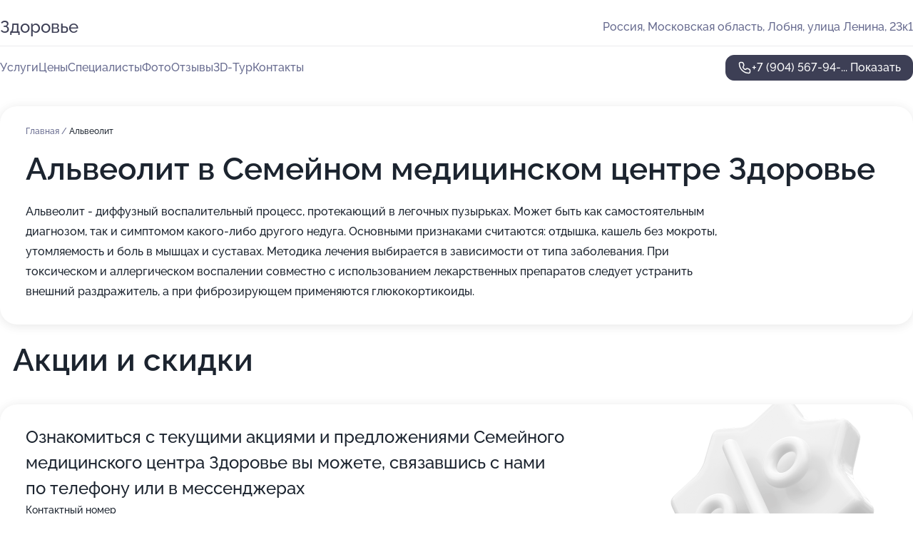

--- FILE ---
content_type: text/html; charset=utf-8
request_url: https://zdorove-semejnyj-meditsinskij-tsentr.ru/service/alveolit/
body_size: 31792
content:
<!DOCTYPE html>
<html lang="ru">
<head>
	<meta http-equiv="Content-Type" content="text/html; charset=utf-8">
	<meta name="viewport" content="width=device-width,maximum-scale=1,initial-scale=1,user-scalable=0">
	<meta name="format-detection" content="telephone=no">
	<meta name="theme-color" content="#3D3F55">
	<meta name="description" content="Информация о&#160;Семейном медицинском центре Здоровье на&#160;улице Ленина в&#160;Лобне">
	<link rel="icon" type="image/png" href="/favicon.png">

	<title>Семейный медицинский центр Здоровье на&#160;улице Ленина в&#160;Лобне</title>

	<link nonce="Vt1qPKqTq4BcbNeRQ3Oxhs7d" href="//zdorove-semejnyj-meditsinskij-tsentr.ru/build/lego2/lego2.css?v=Evk5cQF3AgE" rel="stylesheet" >

		<script type="application/ld+json">{"@context":"http:\/\/schema.org","@type":"https:\/\/schema.org\/MedicalBusiness","name":"\u0421\u0435\u043c\u0435\u0439\u043d\u044b\u0439 \u043c\u0435\u0434\u0438\u0446\u0438\u043d\u0441\u043a\u0438\u0439 \u0446\u0435\u043d\u0442\u0440 \u0417\u0434\u043e\u0440\u043e\u0432\u044c\u0435","address":{"@type":"PostalAddress","streetAddress":"\u041c\u043e\u0441\u043a\u043e\u0432\u0441\u043a\u0430\u044f \u043e\u0431\u043b\u0430\u0441\u0442\u044c, \u041b\u043e\u0431\u043d\u044f, \u0443\u043b\u0438\u0446\u0430 \u041b\u0435\u043d\u0438\u043d\u0430, 23\u043a1","addressLocality":"\u041c\u043e\u0441\u043a\u0432\u0430"},"url":"https:\/\/zdorove-semejnyj-meditsinskij-tsentr.ru\/","contactPoint":{"@type":"ContactPoint","telephone":"+7\u00a0(904)\u00a0567-94-38","contactType":"customer service","areaServed":"RU","availableLanguage":"Russian"},"image":"https:\/\/p0.zoon.ru\/preview\/5A8bZXBt3my20QQjo3_-UQ\/2400x1500x75\/3\/2\/4\/original_54b47201b9556d402d8b4586_5c8f81aea19e5.jpg","aggregateRating":{"@type":"AggregateRating","ratingValue":4.9,"worstRating":1,"bestRating":5,"reviewCount":795}}</script>
		<script nonce="Vt1qPKqTq4BcbNeRQ3Oxhs7d">
		window.js_base = '/js.php';
	</script>

	</head>
<body >
	 <header id="header" class="header" data-organization-id="54b47201b9556d402d8b4585">
	<div class="wrapper">
		<div class="header-container" data-uitest="lego-header-block">
			<div class="header-menu-activator" data-target="header-menu-activator">
				<span class="header-menu-activator__icon"></span>
			</div>

			<div class="header-title">
				<a href="/">					Здоровье
				</a>			</div>
			<div class="header-address text-3 text-secondary">Россия, Московская область, Лобня, улица Ленина, 23к1</div>

					</div>

		<nav class="nav" data-target="header-nav" data-uitest="lego-navigation-block">
			<ul>
									<li data-target="header-services">
						<svg class="svg-icons-services" ><use xlink:href="/build/lego2/icons.svg?v=JuYN3E4Pbco#services"></use></svg>
						<a data-target="header-nav-link" href="https://zdorove-semejnyj-meditsinskij-tsentr.ru/services/" data-za="{&quot;ev_label&quot;:&quot;all_service&quot;}">Услуги</a>
					</li>
									<li data-target="header-prices">
						<svg class="svg-icons-prices" ><use xlink:href="/build/lego2/icons.svg?v=JuYN3E4Pbco#prices"></use></svg>
						<a data-target="header-nav-link" href="https://zdorove-semejnyj-meditsinskij-tsentr.ru/price/" data-za="{&quot;ev_label&quot;:&quot;price&quot;}">Цены</a>
					</li>
									<li data-target="header-specialists">
						<svg class="svg-icons-specialists" ><use xlink:href="/build/lego2/icons.svg?v=JuYN3E4Pbco#specialists"></use></svg>
						<a data-target="header-nav-link" href="https://zdorove-semejnyj-meditsinskij-tsentr.ru/#specialists" data-za="{&quot;ev_label&quot;:&quot;org_prof&quot;}">Специалисты</a>
					</li>
									<li data-target="header-photo">
						<svg class="svg-icons-photo" ><use xlink:href="/build/lego2/icons.svg?v=JuYN3E4Pbco#photo"></use></svg>
						<a data-target="header-nav-link" href="https://zdorove-semejnyj-meditsinskij-tsentr.ru/#photos" data-za="{&quot;ev_label&quot;:&quot;photos&quot;}">Фото</a>
					</li>
									<li data-target="header-reviews">
						<svg class="svg-icons-reviews" ><use xlink:href="/build/lego2/icons.svg?v=JuYN3E4Pbco#reviews"></use></svg>
						<a data-target="header-nav-link" href="https://zdorove-semejnyj-meditsinskij-tsentr.ru/#reviews" data-za="{&quot;ev_label&quot;:&quot;reviews&quot;}">Отзывы</a>
					</li>
									<li data-target="header-tour3d">
						<svg class="svg-icons-tour3d" ><use xlink:href="/build/lego2/icons.svg?v=JuYN3E4Pbco#tour3d"></use></svg>
						<a data-target="header-nav-link" href="https://zdorove-semejnyj-meditsinskij-tsentr.ru/#tour3d" data-za="{&quot;ev_label&quot;:&quot;tour3d&quot;}">3D-Тур</a>
					</li>
									<li data-target="header-contacts">
						<svg class="svg-icons-contacts" ><use xlink:href="/build/lego2/icons.svg?v=JuYN3E4Pbco#contacts"></use></svg>
						<a data-target="header-nav-link" href="https://zdorove-semejnyj-meditsinskij-tsentr.ru/#contacts" data-za="{&quot;ev_label&quot;:&quot;contacts&quot;}">Контакты</a>
					</li>
							</ul>

			<div class="header-controls">
				<div class="header-controls__wrapper">
					<a
	href="tel:+79045679438"
	class="phone-button button button--primary button--36 icon--20"
	data-phone="+7 (904) 567-94-38"
	data-za="{&quot;ev_sourceType&quot;:&quot;&quot;,&quot;ev_sourceId&quot;:&quot;54b47201b9556d402d8b4585.b7b6&quot;,&quot;object_type&quot;:&quot;organization&quot;,&quot;object_id&quot;:&quot;54b47201b9556d402d8b4585.b7b6&quot;,&quot;ev_label&quot;:&quot;premium&quot;,&quot;ev_category&quot;:&quot;phone_o_l&quot;}">
	<svg class="svg-icons-phone" ><use xlink:href="/build/lego2/icons.svg?v=JuYN3E4Pbco#phone"></use></svg>
			<div data-target="show-phone-number">
			+7 (904) 567-94-...
			<span data-target="phone-button-show">Показать</span>
		</div>
	</a>


									</div>

							</div>

			<div class="header-nav-address">
				
				<div class="header-block text-3 text-center text-secondary">Россия, Московская область, Лобня, улица Ленина, 23к1</div>
			</div>
		</nav>
	</div>
</header>
<div class="header-placeholder"></div>

<div class="contacts-panel" id="contacts-panel">
	

	<div class="contacts-panel-wrapper">
								<a href="tel:+79045679438" class="contacts-panel-icon" data-phone="+7 (904) 567-94-38" data-za="{&quot;ev_sourceType&quot;:&quot;nav_panel&quot;,&quot;ev_sourceId&quot;:&quot;54b47201b9556d402d8b4585.b7b6&quot;,&quot;object_type&quot;:&quot;organization&quot;,&quot;object_id&quot;:&quot;54b47201b9556d402d8b4585.b7b6&quot;,&quot;ev_label&quot;:&quot;premium&quot;,&quot;ev_category&quot;:&quot;phone_o_l&quot;}">
				<svg class="svg-icons-phone_filled" ><use xlink:href="/build/lego2/icons.svg?v=JuYN3E4Pbco#phone_filled"></use></svg>
			</a>
						</div>
</div>

<script nonce="Vt1qPKqTq4BcbNeRQ3Oxhs7d" type="module">
	import { initContactsPanel } from '//zdorove-semejnyj-meditsinskij-tsentr.ru/build/lego2/lego2.js?v=aBQmwV5uQB0';

	initContactsPanel(document.getElementById('contacts-panel'));
</script>


<script nonce="Vt1qPKqTq4BcbNeRQ3Oxhs7d" type="module">
	import { initHeader } from '//zdorove-semejnyj-meditsinskij-tsentr.ru/build/lego2/lego2.js?v=aBQmwV5uQB0';

	initHeader(document.getElementById('header'));
</script>
 	<main class="main-container">
		<div class="wrapper section-wrapper">
			<div class="service-description__wrapper">
	<section class="service-description section-block">
		<div class="page-breadcrumbs">
			<div class="breadcrumbs">
			<span>
							<a href="https://zdorove-semejnyj-meditsinskij-tsentr.ru/">
					Главная
				</a>
						/		</span>
			<span class="active">
							Альвеолит
								</span>
	</div>

		</div>
					<script nonce="Vt1qPKqTq4BcbNeRQ3Oxhs7d" type="application/ld+json">{"@context":"http:\/\/schema.org","@type":"BreadcrumbList","itemListElement":[{"@type":"ListItem","position":1,"item":{"name":"\u0413\u043b\u0430\u0432\u043d\u0430\u044f","@id":"https:\/\/zdorove-semejnyj-meditsinskij-tsentr.ru\/"}}]}</script>
		
		<div class="service-description-title">
			<h1 class="page-title">Альвеолит в Семейном медицинском центре Здоровье</h1>
			<div class="service-description-title__price">
							</div>
		</div>

		<div class="service-description__text collapse collapse--text-3">
			<div class="collapse__overflow">
				<div class="collapse__text">Альвеолит - диффузный воспалительный процесс, протекающий в легочных пузырьках. Может быть как самостоятельным диагнозом, так и симптомом какого-либо другого недуга. Основными признаками считаются: отдышка, кашель без мокроты, утомляемость и боль в мышцах и суставах. Методика лечения выбирается в зависимости от типа заболевания. При токсическом и аллергическом воспалении совместно с использованием лекарственных препаратов следует устранить внешний раздражитель, а при фиброзирующем применяются глюкокортикоиды.</div>
			</div>
		</div>
	</section>

	</div>
	<section class="section-placeholder__container">
		<h2 class="section-placeholder__title text-h2">Акции и скидки</h2>
		<div class="section-placeholder _offers">
			<div class="section-placeholder__text text-4">
				Ознакомиться с&nbsp;текущими акциями и&nbsp;предложениями
				Семейного медицинского центра Здоровье
				вы&nbsp;можете, связавшись с&nbsp;нами по&nbsp;телефону или в&nbsp;мессенджерах
			</div>
			<div class="contacts-block text-2">
		<div class="contacts-block__phone">
		<div>Контактный номер</div>
		<a
	href="tel:+79045679438"
	class="phone-button button button--secondary button--36 icon--20"
	data-phone="+7 (904) 567-94-38"
	data-za="{&quot;ev_sourceType&quot;:&quot;&quot;,&quot;ev_sourceId&quot;:&quot;54b47201b9556d402d8b4585.b7b6&quot;,&quot;object_type&quot;:&quot;organization&quot;,&quot;object_id&quot;:&quot;54b47201b9556d402d8b4585.b7b6&quot;,&quot;ev_label&quot;:&quot;premium&quot;,&quot;ev_category&quot;:&quot;phone_o_l&quot;}">
	<svg class="svg-icons-phone" ><use xlink:href="/build/lego2/icons.svg?v=JuYN3E4Pbco#phone"></use></svg>
			<div data-target="show-phone-number">
			+7 (904) 567-94-...
			<span data-target="phone-button-show">Показать</span>
		</div>
	</a>

	</div>
		</div>

		</div>
	</section>
<section class="photo-section" id="photos" data-uitest="lego-gallery-block">
	<div class="section-block__title flex flex--sb">
		<h2 class="text-h2">Фотогалерея</h2>

					<div class="slider__navigation" data-target="slider-navigation">
				<button class="slider__control prev" data-target="slider-prev">
					<svg class="svg-icons-arrow" ><use xlink:href="/build/lego2/icons.svg?v=JuYN3E4Pbco#arrow"></use></svg>
				</button>
				<button class="slider__control next" data-target="slider-next">
					<svg class="svg-icons-arrow" ><use xlink:href="/build/lego2/icons.svg?v=JuYN3E4Pbco#arrow"></use></svg>
				</button>
			</div>
			</div>

	<div class="section-block__slider" data-target="slider-container" data-total="90" data-owner-type="organization" data-owner-id="54b47201b9556d402d8b4585">
		<div class="photo-section__slider swiper-wrapper">
						<div class="photo-section__slide swiper-slide" data-id="5c8f81aef2e92a7aef332010" data-target="photo-slide-item" data-index="0">
				<img src="https://p0.zoon.ru/preview/WBx1zbLF10k-0QnkKwFurA/1246x800x85/3/2/4/original_54b47201b9556d402d8b4586_5c8f81aea19e5.jpg" loading="lazy" alt="">
			</div>
						<div class="photo-section__slide swiper-slide" data-id="5c8f81aaf2e92a7b086cccc2" data-target="photo-slide-item" data-index="1">
				<img src="https://p2.zoon.ru/preview/-fk6Op37UAAxPntVUdy8NA/1280x764x85/3/8/7/original_54b47201b9556d402d8b4586_5c8f81aa4f510.jpg" loading="lazy" alt="">
			</div>
						<div class="photo-section__slide swiper-slide" data-id="5c8f81abf2e92a762d34962b" data-target="photo-slide-item" data-index="2">
				<img src="https://p1.zoon.ru/preview/ACqnYIbygabro34VKVTI2Q/1259x800x85/3/f/a/original_54b47201b9556d402d8b4586_5c8f81ab09b3b.jpg" loading="lazy" alt="">
			</div>
						<div class="photo-section__slide swiper-slide" data-id="5c8f81b0f2e92a76aa6f72c4" data-target="photo-slide-item" data-index="3">
				<img src="https://p0.zoon.ru/preview/i7WZtkZIC6tnkKO2pEqiGw/1248x800x85/3/b/0/original_54b47201b9556d402d8b4586_5c8f81b0bb576.jpg" loading="lazy" alt="">
			</div>
						<div class="photo-section__slide swiper-slide" data-id="5c8f81b0f2e92a76b32cc7e1" data-target="photo-slide-item" data-index="4">
				<img src="https://p0.zoon.ru/preview/p_SaxBC5v63LMCBnBgliHA/1200x800x85/1/7/4/original_54b47201b9556d402d8b4586_5c8f81b0735bf.jpg" loading="lazy" alt="">
			</div>
						<div class="photo-section__slide swiper-slide" data-id="5c8f81b5f2e92a76b53e0100" data-target="photo-slide-item" data-index="5">
				<img src="https://p0.zoon.ru/preview/p7lW3nmoy7zSyUUwFBMqbA/1200x800x85/1/4/0/original_54b47201b9556d402d8b4586_5c8f81b4e1fe2.jpg" loading="lazy" alt="">
			</div>
						<div class="photo-section__slide swiper-slide" data-id="5c8f81abf2e92a76b53e00fe" data-target="photo-slide-item" data-index="6">
				<img src="https://p0.zoon.ru/preview/nmrHDTFrElz8WJgftGsjFg/1200x800x85/1/3/f/original_54b47201b9556d402d8b4586_5c8f81ab762c8.jpg" loading="lazy" alt="">
			</div>
						<div class="photo-section__slide swiper-slide" data-id="5c8f81a5f2e92a76b32cc7df" data-target="photo-slide-item" data-index="7">
				<img src="https://p2.zoon.ru/preview/ILWCJ51ux07iDCVwumiqKw/1200x800x85/1/2/d/original_54b47201b9556d402d8b4586_5c8f81a588074.jpg" loading="lazy" alt="">
			</div>
						<div class="photo-section__slide swiper-slide" data-id="5c8f81a4f2e92a7b086cccbf" data-target="photo-slide-item" data-index="8">
				<img src="https://p1.zoon.ru/preview/mBjVOV9fETrHr3uI4R0kAw/1200x800x85/1/e/1/original_54b47201b9556d402d8b4586_5c8f81a49a43a.jpg" loading="lazy" alt="">
			</div>
						<div class="photo-section__slide swiper-slide" data-id="5c8f81a3f2e92a7a83255d56" data-target="photo-slide-item" data-index="9">
				<img src="https://p0.zoon.ru/preview/zRnj7suDye_ekY7Zy3XKqQ/1200x800x85/1/4/6/original_54b47201b9556d402d8b4586_5c8f81a34926d.jpg" loading="lazy" alt="">
			</div>
						<div class="photo-section__slide swiper-slide" data-id="5c8f819df2e92a76b6741165" data-target="photo-slide-item" data-index="10">
				<img src="https://p0.zoon.ru/preview/tOhmtZFSEO7eFVuDDzoYBA/1200x800x85/1/5/5/original_54b47201b9556d402d8b4586_5c8f819d3d5ca.jpg" loading="lazy" alt="">
			</div>
						<div class="photo-section__slide swiper-slide" data-id="5c8f819cf2e92a762e7ba344" data-target="photo-slide-item" data-index="11">
				<img src="https://p1.zoon.ru/preview/y7bDbaRAcJ784pRDZ-Ystw/1200x800x85/1/3/3/original_54b47201b9556d402d8b4586_5c8f819c5221a.jpg" loading="lazy" alt="">
			</div>
						<div class="photo-section__slide swiper-slide" data-id="5c8f8197f2e92a762c6b010f" data-target="photo-slide-item" data-index="12">
				<img src="https://p2.zoon.ru/preview/cfqOjjhk0nvb75kdCJ9D7w/1200x800x85/1/e/8/original_54b47201b9556d402d8b4586_5c8f8196ec2d1.jpg" loading="lazy" alt="">
			</div>
						<div class="photo-section__slide swiper-slide" data-id="5c8f8196f2e92a76aa6f72bf" data-target="photo-slide-item" data-index="13">
				<img src="https://p2.zoon.ru/preview/ZInroVhXB1TYixl2hCoEUg/1200x800x85/1/e/5/original_54b47201b9556d402d8b4586_5c8f81965ac35.jpg" loading="lazy" alt="">
			</div>
						<div class="photo-section__slide swiper-slide" data-id="5c8f8195f2e92a7b086cccb4" data-target="photo-slide-item" data-index="14">
				<img src="https://p1.zoon.ru/preview/fUDAAI-vFP-N-_G3AaZ6IQ/1200x800x85/1/7/1/original_54b47201b9556d402d8b4586_5c8f8195339a4.jpg" loading="lazy" alt="">
			</div>
						<div class="photo-section__slide swiper-slide" data-id="5c8f8190f2e92a76b42f5edc" data-target="photo-slide-item" data-index="15">
				<img src="https://p2.zoon.ru/preview/g5yf6nqoJGvmoTrNtBbqLw/1200x800x85/1/2/9/original_54b47201b9556d402d8b4586_5c8f819033caa.jpg" loading="lazy" alt="">
			</div>
						<div class="photo-section__slide swiper-slide" data-id="5c8f8190f2e92a762e7ba340" data-target="photo-slide-item" data-index="16">
				<img src="https://p1.zoon.ru/preview/8--fXje_ju66V9a_awJ6Lg/1200x800x85/1/b/a/original_54b47201b9556d402d8b4586_5c8f818fc7986.jpg" loading="lazy" alt="">
			</div>
						<div class="photo-section__slide swiper-slide" data-id="5c8f818ef2e92a799e568b9c" data-target="photo-slide-item" data-index="17">
				<img src="https://p1.zoon.ru/preview/TpoUlXGqjSMwGIW5I1ex0A/1200x800x85/1/5/7/original_54b47201b9556d402d8b4586_5c8f818e96534.jpg" loading="lazy" alt="">
			</div>
						<div class="photo-section__slide swiper-slide" data-id="5c8f8189f2e92a7a83255d4d" data-target="photo-slide-item" data-index="18">
				<img src="https://p2.zoon.ru/preview/po6rtdQGLckV5XVKytF2Ew/1200x800x85/1/1/e/original_54b47201b9556d402d8b4586_5c8f81891b0fb.jpg" loading="lazy" alt="">
			</div>
						<div class="photo-section__slide swiper-slide" data-id="5c8f8189f2e92a7aef33200d" data-target="photo-slide-item" data-index="19">
				<img src="https://p2.zoon.ru/preview/6IjTkrfEzRwvbQ553aRRxg/1200x800x85/1/c/1/original_54b47201b9556d402d8b4586_5c8f81891e023.jpg" loading="lazy" alt="">
			</div>
						<div class="photo-section__slide swiper-slide" data-id="5c8f8187f2e92a7a8d5b6897" data-target="photo-slide-item" data-index="20">
				<img src="https://p0.zoon.ru/preview/luC5_JSSPWSANRQgb5pA5g/1200x800x85/1/0/5/original_54b47201b9556d402d8b4586_5c8f818760997.jpg" loading="lazy" alt="">
			</div>
						<div class="photo-section__slide swiper-slide" data-id="5c8f8181f2e92a762d349623" data-target="photo-slide-item" data-index="21">
				<img src="https://p2.zoon.ru/preview/rrSrZXLsgJGVZdvoV9x4XA/1200x800x85/1/3/3/original_54b47201b9556d402d8b4586_5c8f81813d4aa.jpg" loading="lazy" alt="">
			</div>
						<div class="photo-section__slide swiper-slide" data-id="5c8f8180f2e92a7a83255d4b" data-target="photo-slide-item" data-index="22">
				<img src="https://p1.zoon.ru/preview/j6Sqvx4i7NpaRtDHBL4qxA/1200x800x85/1/0/6/original_54b47201b9556d402d8b4586_5c8f81808cfe0.jpg" loading="lazy" alt="">
			</div>
						<div class="photo-section__slide swiper-slide" data-id="5c8f8181f2e92a76aa6f72ba" data-target="photo-slide-item" data-index="23">
				<img src="https://p0.zoon.ru/preview/mH5tRS9Aovtu6z5-LnIr_w/1200x800x85/1/f/5/original_54b47201b9556d402d8b4586_5c8f8180d2368.jpg" loading="lazy" alt="">
			</div>
						<div class="photo-section__slide swiper-slide" data-id="5b3e0ee253d6eb5b4d6c6fd9" data-target="photo-slide-item" data-index="24">
				<img src="https://p1.zoon.ru/preview/EqZMx2eUwHKpnkhV3V855Q/1177x800x85/1/4/a/original_54b47201b9556d402d8b4586_5b3e0ee27ceab.jpg" loading="lazy" alt="">
			</div>
						<div class="photo-section__slide swiper-slide" data-id="5b3e0edc53d6eb61f70fbd5d" data-target="photo-slide-item" data-index="25">
				<img src="https://p2.zoon.ru/preview/zzBc-VNpt3-P91VsUOGUZw/1176x800x85/1/4/3/original_54b47201b9556d402d8b4586_5b3e0edca3425.jpg" loading="lazy" alt="">
			</div>
						<div class="photo-section__slide swiper-slide" data-id="5b3e0efe53d6eb5bad3e4894" data-target="photo-slide-item" data-index="26">
				<img src="https://p1.zoon.ru/preview/52HGu2BOaK86Bi7TItTKQQ/1173x800x85/1/d/0/original_54b47201b9556d402d8b4586_5b3e0efdcd8b1.jpg" loading="lazy" alt="">
			</div>
						<div class="photo-section__slide swiper-slide" data-id="5b3e0f1853d6eb614e5b1885" data-target="photo-slide-item" data-index="27">
				<img src="https://p2.zoon.ru/preview/BmSXtlozU-lBttAN1Ob10g/1158x800x85/1/2/4/original_54b47201b9556d402d8b4586_5b3e0f1871a90.jpg" loading="lazy" alt="">
			</div>
						<div class="photo-section__slide swiper-slide" data-id="5b3e0e9453d6eb611855deec" data-target="photo-slide-item" data-index="28">
				<img src="https://p2.zoon.ru/preview/HBOb7JCyXbD1dxEquiOv9Q/1160x800x85/1/3/f/original_54b47201b9556d402d8b4586_5b3e0e9462a2c.jpg" loading="lazy" alt="">
			</div>
						<div class="photo-section__slide swiper-slide" data-id="5b3e0e3653d6eb6117691d5b" data-target="photo-slide-item" data-index="29">
				<img src="https://p0.zoon.ru/preview/kcNFG6HWK-MSqeOz68nYuA/1168x800x85/1/4/7/original_54b47201b9556d402d8b4586_5b3e0e36598d5.jpg" loading="lazy" alt="">
			</div>
						<div class="photo-section__slide swiper-slide" data-id="5b3e0ed753d6eb60f22ef235" data-target="photo-slide-item" data-index="30">
				<img src="https://p0.zoon.ru/preview/d_1T5coJlb93CxpyZwzBnw/1198x800x85/1/c/b/original_54b47201b9556d402d8b4586_5b3e0ed6f382d.jpg" loading="lazy" alt="">
			</div>
						<div class="photo-section__slide swiper-slide" data-id="5b3e0f3253d6eb60e95c30f6" data-target="photo-slide-item" data-index="31">
				<img src="https://p2.zoon.ru/preview/IACBj0IQTjqGpiKEoy30sQ/1189x800x85/1/f/5/original_54b47201b9556d402d8b4586_5b3e0f329a47c.jpg" loading="lazy" alt="">
			</div>
						<div class="photo-section__slide swiper-slide" data-id="5b3e0f3253d6eb611855df00" data-target="photo-slide-item" data-index="32">
				<img src="https://p2.zoon.ru/preview/uK5vsCebQz987yLqXWIuIQ/1173x800x85/1/c/3/original_54b47201b9556d402d8b4586_5b3e0f31da7da.jpg" loading="lazy" alt="">
			</div>
						<div class="photo-section__slide swiper-slide" data-id="5b3e0f1753d6eb618513ab5d" data-target="photo-slide-item" data-index="33">
				<img src="https://p0.zoon.ru/preview/t7BaRb9CpvSOi_v92UT5rw/1201x800x85/1/e/c/original_54b47201b9556d402d8b4586_5b3e0f16d88df.jpg" loading="lazy" alt="">
			</div>
						<div class="photo-section__slide swiper-slide" data-id="5b3e0f0a53d6eb6106781207" data-target="photo-slide-item" data-index="34">
				<img src="https://p1.zoon.ru/preview/HSUcOWqmLb3EdrAwu8Orow/1183x800x85/1/c/4/original_54b47201b9556d402d8b4586_5b3e0f09c17aa.jpg" loading="lazy" alt="">
			</div>
						<div class="photo-section__slide swiper-slide" data-id="5b3e0ec753d6eb61687ffb98" data-target="photo-slide-item" data-index="35">
				<img src="https://p2.zoon.ru/preview/m2Ke5rd2wQJFkybeOr5ZnA/1169x800x85/1/6/b/original_54b47201b9556d402d8b4586_5b3e0ec70b679.jpg" loading="lazy" alt="">
			</div>
						<div class="photo-section__slide swiper-slide" data-id="5b3e0eed53d6eb61687ffb9a" data-target="photo-slide-item" data-index="36">
				<img src="https://p0.zoon.ru/preview/0sswepmV-Iu_k-lpHnmAKA/1185x800x85/1/5/c/original_54b47201b9556d402d8b4586_5b3e0eed80b6c.jpg" loading="lazy" alt="">
			</div>
						<div class="photo-section__slide swiper-slide" data-id="5b3e0ebb53d6eb611855def0" data-target="photo-slide-item" data-index="37">
				<img src="https://p2.zoon.ru/preview/yfXmrLQMO443Y92jiHWgpw/1157x800x85/1/0/8/original_54b47201b9556d402d8b4586_5b3e0ebb5c96a.jpg" loading="lazy" alt="">
			</div>
						<div class="photo-section__slide swiper-slide" data-id="5b3e0eb153d6eb618513ab56" data-target="photo-slide-item" data-index="38">
				<img src="https://p2.zoon.ru/preview/bDg_17_WkayvwtPi3yBPyw/1204x800x85/1/3/5/original_54b47201b9556d402d8b4586_5b3e0eb1137bc.jpg" loading="lazy" alt="">
			</div>
						<div class="photo-section__slide swiper-slide" data-id="5b3e0eb753d6eb60e95c30e2" data-target="photo-slide-item" data-index="39">
				<img src="https://p2.zoon.ru/preview/tRXFVqD1s2WvT4LvkYBFBw/1165x800x85/1/a/0/original_54b47201b9556d402d8b4586_5b3e0eb6f1c5e.jpg" loading="lazy" alt="">
			</div>
						<div class="photo-section__slide swiper-slide" data-id="5b3e0e9c53d6eb60e0417c4f" data-target="photo-slide-item" data-index="40">
				<img src="https://p2.zoon.ru/preview/vvicc2yozNkr8LjQZaiM7A/1203x800x85/1/5/d/original_54b47201b9556d402d8b4586_5b3e0e9bb3720.jpg" loading="lazy" alt="">
			</div>
						<div class="photo-section__slide swiper-slide" data-id="5b3e0e9453d6eb5bad3e4883" data-target="photo-slide-item" data-index="41">
				<img src="https://p2.zoon.ru/preview/aT_fKoMhehFJp5M9sCSZ2g/1185x800x85/1/d/b/original_54b47201b9556d402d8b4586_5b3e0e93af0d7.jpg" loading="lazy" alt="">
			</div>
						<div class="photo-section__slide swiper-slide" data-id="5b3e0e7a53d6eb60e0417c47" data-target="photo-slide-item" data-index="42">
				<img src="https://p1.zoon.ru/preview/qQtOjGbO3SrABunhtC9vog/1175x800x85/1/c/a/original_54b47201b9556d402d8b4586_5b3e0e7a91aef.jpg" loading="lazy" alt="">
			</div>
						<div class="photo-section__slide swiper-slide" data-id="5b3e0e6153d6eb60597ee1ad" data-target="photo-slide-item" data-index="43">
				<img src="https://p2.zoon.ru/preview/lZMT0ktG2zFvFEUxU648aA/1195x800x85/1/0/f/original_54b47201b9556d402d8b4586_5b3e0e6133baf.jpg" loading="lazy" alt="">
			</div>
						<div class="photo-section__slide swiper-slide" data-id="5b3e0e3153d6eb60597ee1ab" data-target="photo-slide-item" data-index="44">
				<img src="https://p1.zoon.ru/preview/vfNzb59wHQUVCUJNxChIsA/1209x800x85/1/b/f/original_54b47201b9556d402d8b4586_5b3e0e30b76ca.jpg" loading="lazy" alt="">
			</div>
						<div class="photo-section__slide swiper-slide" data-id="5b3e0e6153d6eb60a45ed913" data-target="photo-slide-item" data-index="45">
				<img src="https://p0.zoon.ru/preview/-ka5imTIePVYrsm_LROrBA/1183x800x85/1/d/7/original_54b47201b9556d402d8b4586_5b3e0e60f2cb7.jpg" loading="lazy" alt="">
			</div>
						<div class="photo-section__slide swiper-slide" data-id="5b3e0dfa53d6eb58e52f708e" data-target="photo-slide-item" data-index="46">
				<img src="https://p1.zoon.ru/preview/QlPglEWnEPTRJUJOtcMD5Q/1226x800x85/1/1/4/original_54b47201b9556d402d8b4586_5b3e0dfa98f33.jpg" loading="lazy" alt="">
			</div>
						<div class="photo-section__slide swiper-slide" data-id="5b3e0e3053d6eb59c85f1272" data-target="photo-slide-item" data-index="47">
				<img src="https://p0.zoon.ru/preview/7Gobt8s62VD7sMQHYEh9dw/1215x800x85/1/e/d/original_54b47201b9556d402d8b4586_5b3e0e3092fa5.jpg" loading="lazy" alt="">
			</div>
						<div class="photo-section__slide swiper-slide" data-id="5b3e0dff53d6eb58db4cd07b" data-target="photo-slide-item" data-index="48">
				<img src="https://p2.zoon.ru/preview/NWR2mkjGhslyRhQ8xfEZ5Q/1209x800x85/1/d/a/original_54b47201b9556d402d8b4586_5b3e0dfea837e.jpg" loading="lazy" alt="">
			</div>
						<div class="photo-section__slide swiper-slide" data-id="5b3e0df853d6eb607f6a4402" data-target="photo-slide-item" data-index="49">
				<img src="https://p2.zoon.ru/preview/VYv-LcryYDmjxbKnQ3kSkw/1182x800x85/1/1/f/original_54b47201b9556d402d8b4586_5b3e0df8254a7.jpg" loading="lazy" alt="">
			</div>
						<div class="photo-section__slide swiper-slide" data-id="5b3e0dd853d6eb584375d8b3" data-target="photo-slide-item" data-index="50">
				<img src="https://p1.zoon.ru/preview/zOQnqa_A7YfkfM5pDg2I4Q/1199x800x85/1/b/0/original_54b47201b9556d402d8b4586_5b3e0dd8a6acc.jpg" loading="lazy" alt="">
			</div>
						<div class="photo-section__slide swiper-slide" data-id="5b3e0dcb53d6eb58dc7aa5cc" data-target="photo-slide-item" data-index="51">
				<img src="https://p2.zoon.ru/preview/brJw_-SBuUIWswciQQfMBQ/1177x800x85/1/0/c/original_54b47201b9556d402d8b4586_5b3e0dcb2efcd.jpg" loading="lazy" alt="">
			</div>
						<div class="photo-section__slide swiper-slide" data-id="5b3e0dcb53d6eb587930f57a" data-target="photo-slide-item" data-index="52">
				<img src="https://p0.zoon.ru/preview/HyybCZX9O_m_0v-2EFkKLw/1164x800x85/1/9/1/original_54b47201b9556d402d8b4586_5b3e0dcb047ea.jpg" loading="lazy" alt="">
			</div>
						<div class="photo-section__slide swiper-slide" data-id="5b3e0da253d6eb58b15584b4" data-target="photo-slide-item" data-index="53">
				<img src="https://p1.zoon.ru/preview/ZOKpX7sAxEsi-yhR_ataUQ/1161x800x85/1/7/9/original_54b47201b9556d402d8b4586_5b3e0da278dec.jpg" loading="lazy" alt="">
			</div>
						<div class="photo-section__slide swiper-slide" data-id="5b3e0dad53d6eb588a672ecd" data-target="photo-slide-item" data-index="54">
				<img src="https://p2.zoon.ru/preview/cxsCTMTMQeiPNss4SPn-5w/1165x800x85/1/8/d/original_54b47201b9556d402d8b4586_5b3e0dad0147b.jpg" loading="lazy" alt="">
			</div>
						<div class="photo-section__slide swiper-slide" data-id="5b3e0d9b53d6eb588a672ecb" data-target="photo-slide-item" data-index="55">
				<img src="https://p2.zoon.ru/preview/wM72MJt9WJNItA_ny-6L8g/1184x800x85/1/8/8/original_54b47201b9556d402d8b4586_5b3e0d9b55ddb.jpg" loading="lazy" alt="">
			</div>
						<div class="photo-section__slide swiper-slide" data-id="5b3e0d8553d6eb5bad3e4855" data-target="photo-slide-item" data-index="56">
				<img src="https://p0.zoon.ru/preview/-6Fzt-i3mHCSRFNXYSCb0g/1195x800x85/1/5/f/original_54b47201b9556d402d8b4586_5b3e0d85696cd.jpg" loading="lazy" alt="">
			</div>
						<div class="photo-section__slide swiper-slide" data-id="5b3e0d6c53d6eb58e52f7064" data-target="photo-slide-item" data-index="57">
				<img src="https://p1.zoon.ru/preview/3p0nDGaXy5jDAJs-smUnmw/1161x800x85/1/9/0/original_54b47201b9556d402d8b4586_5b3e0d6c1c1f6.jpg" loading="lazy" alt="">
			</div>
						<div class="photo-section__slide swiper-slide" data-id="5b3e0d6a53d6eb587930f56d" data-target="photo-slide-item" data-index="58">
				<img src="https://p0.zoon.ru/preview/onXhoZUxTRA3k9gWw4h3uA/1208x800x85/1/5/e/original_54b47201b9556d402d8b4586_5b3e0d6a777d3.jpg" loading="lazy" alt="">
			</div>
						<div class="photo-section__slide swiper-slide" data-id="5b3e0d5c53d6eb5927136916" data-target="photo-slide-item" data-index="59">
				<img src="https://p2.zoon.ru/preview/zHzPX2BxR7-Vfo--p3iCQw/1160x800x85/1/d/2/original_54b47201b9556d402d8b4586_5b3e0d5bd554a.jpg" loading="lazy" alt="">
			</div>
						<div class="photo-section__slide swiper-slide" data-id="5b3e0d4f53d6eb589c211779" data-target="photo-slide-item" data-index="60">
				<img src="https://p2.zoon.ru/preview/IgI3i2CJQi-PNRQDtqxfZA/1178x800x85/1/4/9/original_54b47201b9556d402d8b4586_5b3e0d4f096df.jpg" loading="lazy" alt="">
			</div>
						<div class="photo-section__slide swiper-slide" data-id="5b3e0d4253d6eb588a672ebd" data-target="photo-slide-item" data-index="61">
				<img src="https://p0.zoon.ru/preview/q8K_VqJSDIxQaNndpFfO1w/1188x800x85/1/3/3/original_54b47201b9556d402d8b4586_5b3e0d41c02d6.jpg" loading="lazy" alt="">
			</div>
						<div class="photo-section__slide swiper-slide" data-id="5b3e0d2a53d6eb584375d89d" data-target="photo-slide-item" data-index="62">
				<img src="https://p0.zoon.ru/preview/x3W88_0A-y0L6RfB1F5aww/1174x800x85/1/a/c/original_54b47201b9556d402d8b4586_5b3e0d2a64617.jpg" loading="lazy" alt="">
			</div>
						<div class="photo-section__slide swiper-slide" data-id="5b3e0d4953d6eb584375d8a0" data-target="photo-slide-item" data-index="63">
				<img src="https://p1.zoon.ru/preview/bh_hDv5XjkHTGEzLJFnFUg/1194x800x85/1/6/c/original_54b47201b9556d402d8b4586_5b3e0d48b7d03.jpg" loading="lazy" alt="">
			</div>
						<div class="photo-section__slide swiper-slide" data-id="5b3e0d2653d6eb587930f56a" data-target="photo-slide-item" data-index="64">
				<img src="https://p1.zoon.ru/preview/bmX2Ii1lXS-qB1o2Ds6tZA/1186x800x85/1/d/d/original_54b47201b9556d402d8b4586_5b3e0d25e224b.jpg" loading="lazy" alt="">
			</div>
						<div class="photo-section__slide swiper-slide" data-id="5b3e0d0853d6eb5bad3e484c" data-target="photo-slide-item" data-index="65">
				<img src="https://p2.zoon.ru/preview/z7HuJX2P65SndxbPqEjV9Q/1209x800x85/1/1/1/original_54b47201b9556d402d8b4586_5b3e0d08a219c.jpg" loading="lazy" alt="">
			</div>
						<div class="photo-section__slide swiper-slide" data-id="5b3e0d2053d6eb589c211774" data-target="photo-slide-item" data-index="66">
				<img src="https://p2.zoon.ru/preview/Luiq2iT5DmySijBk3geqiA/1199x800x85/1/0/9/original_54b47201b9556d402d8b4586_5b3e0d1fbdc2b.jpg" loading="lazy" alt="">
			</div>
						<div class="photo-section__slide swiper-slide" data-id="5b3e0d0153d6eb58b1558493" data-target="photo-slide-item" data-index="67">
				<img src="https://p1.zoon.ru/preview/G3CRLYJjiLLgcAAxvsmvgw/1172x800x85/1/d/2/original_54b47201b9556d402d8b4586_5b3e0d01770a9.jpg" loading="lazy" alt="">
			</div>
						<div class="photo-section__slide swiper-slide" data-id="5b3e0cfd53d6eb58db4cd055" data-target="photo-slide-item" data-index="68">
				<img src="https://p1.zoon.ru/preview/tohCE1PSBAGOwpZpIsR9RA/1209x800x85/1/b/0/original_54b47201b9556d402d8b4586_5b3e0cfd05d6c.jpg" loading="lazy" alt="">
			</div>
						<div class="photo-section__slide swiper-slide" data-id="5b3e0ce253d6eb589d792a4a" data-target="photo-slide-item" data-index="69">
				<img src="https://p0.zoon.ru/preview/K_NZCjV1c6SdzWun1i8z1w/1209x800x85/1/9/9/original_54b47201b9556d402d8b4586_5b3e0ce1c62df.jpg" loading="lazy" alt="">
			</div>
						<div class="photo-section__slide swiper-slide" data-id="5b3e0ccb53d6eb589c21176a" data-target="photo-slide-item" data-index="70">
				<img src="https://p1.zoon.ru/preview/eQExs6Y0n4oYxJzBbDAEuQ/1209x800x85/1/f/b/original_54b47201b9556d402d8b4586_5b3e0ccb3b5b3.jpg" loading="lazy" alt="">
			</div>
						<div class="photo-section__slide swiper-slide" data-id="5b3e0cbb53d6eb58db4cd053" data-target="photo-slide-item" data-index="71">
				<img src="https://p0.zoon.ru/preview/8rQkdSMwAk-G9zJH61h0cw/1224x800x85/1/2/a/original_54b47201b9556d402d8b4586_5b3e0cbb4d7a9.jpg" loading="lazy" alt="">
			</div>
						<div class="photo-section__slide swiper-slide" data-id="5b3e0cac53d6eb587930f54e" data-target="photo-slide-item" data-index="72">
				<img src="https://p1.zoon.ru/preview/cO_r3ESjndhuXnGQ0MM5dQ/1209x800x85/1/3/7/original_54b47201b9556d402d8b4586_5b3e0cabe2fc4.jpg" loading="lazy" alt="">
			</div>
						<div class="photo-section__slide swiper-slide" data-id="5b3e0c8e53d6eb587930f549" data-target="photo-slide-item" data-index="73">
				<img src="https://p0.zoon.ru/preview/7jiSLqEBegnZMeOc8mEcZQ/1209x800x85/1/6/b/original_54b47201b9556d402d8b4586_5b3e0c8de8d14.jpg" loading="lazy" alt="">
			</div>
						<div class="photo-section__slide swiper-slide" data-id="5b3e0c8953d6eb584c2f02fd" data-target="photo-slide-item" data-index="74">
				<img src="https://p0.zoon.ru/preview/NSCROvjjfCjbNuJkZh3FVQ/1205x800x85/1/6/4/original_54b47201b9556d402d8b4586_5b3e0c88d17c8.jpg" loading="lazy" alt="">
			</div>
						<div class="photo-section__slide swiper-slide" data-id="5b3e0c5853d6eb587063eca8" data-target="photo-slide-item" data-index="75">
				<img src="https://p1.zoon.ru/preview/23MuLeNQbiYsrEEOdU5RkA/1209x800x85/1/5/1/original_54b47201b9556d402d8b4586_5b3e0c585a5b0.jpg" loading="lazy" alt="">
			</div>
						<div class="photo-section__slide swiper-slide" data-id="5b3e0c4d53d6eb587063eca6" data-target="photo-slide-item" data-index="76">
				<img src="https://p1.zoon.ru/preview/g4a60QXmYZv2ISIz6sxhsw/1209x800x85/1/5/0/original_54b47201b9556d402d8b4586_5b3e0c4da2571.jpg" loading="lazy" alt="">
			</div>
						<div class="photo-section__slide swiper-slide" data-id="5b3e0c4d53d6eb584375d87c" data-target="photo-slide-item" data-index="77">
				<img src="https://p1.zoon.ru/preview/SgDN2FDbvUfpc9Qvq-uDrQ/1209x800x85/1/5/4/original_54b47201b9556d402d8b4586_5b3e0c4ca620e.jpg" loading="lazy" alt="">
			</div>
						<div class="photo-section__slide swiper-slide" data-id="5b3e0c1f53d6eb5927136909" data-target="photo-slide-item" data-index="78">
				<img src="https://p2.zoon.ru/preview/RjGFkU8nOPcNfdYso1ZPJQ/1209x800x85/1/4/b/original_54b47201b9556d402d8b4586_5b3e0c1f463bb.jpg" loading="lazy" alt="">
			</div>
						<div class="photo-section__slide swiper-slide" data-id="5b3e0c0953d6eb58e52f703d" data-target="photo-slide-item" data-index="79">
				<img src="https://p1.zoon.ru/preview/otX6f9MPKX7SG9X2mtsZuw/1209x800x85/1/1/c/original_54b47201b9556d402d8b4586_5b3e0c09003c6.jpg" loading="lazy" alt="">
			</div>
						<div class="photo-section__slide swiper-slide" data-id="5b3e0c0853d6eb587930f530" data-target="photo-slide-item" data-index="80">
				<img src="https://p0.zoon.ru/preview/g3ip4ntgbogMkQS7zX2DTw/1178x800x85/1/d/c/original_54b47201b9556d402d8b4586_5b3e0c07b7647.jpg" loading="lazy" alt="">
			</div>
						<div class="photo-section__slide swiper-slide" data-id="5b3e0be453d6eb589c21172b" data-target="photo-slide-item" data-index="81">
				<img src="https://p0.zoon.ru/preview/RaitNczXFATWc0LZfvlOsQ/1209x800x85/1/5/b/original_54b47201b9556d402d8b4586_5b3e0be434e81.jpg" loading="lazy" alt="">
			</div>
						<div class="photo-section__slide swiper-slide" data-id="5b3e0bd053d6eb589340b9a6" data-target="photo-slide-item" data-index="82">
				<img src="https://p2.zoon.ru/preview/9yIAjWrDBV4Q2FFGyWnZqQ/1209x800x85/1/2/7/original_54b47201b9556d402d8b4586_5b3e0bd0193a0.jpg" loading="lazy" alt="">
			</div>
						<div class="photo-section__slide swiper-slide" data-id="5b3e0ba553d6eb59271368f5" data-target="photo-slide-item" data-index="83">
				<img src="https://p2.zoon.ru/preview/R9E5_fElhpHyxH_RBr7E2g/1180x800x85/1/8/3/original_54b47201b9556d402d8b4586_5b3e0ba511353.jpg" loading="lazy" alt="">
			</div>
						<div class="photo-section__slide swiper-slide" data-id="5b3e0b9f53d6eb584c2f02e3" data-target="photo-slide-item" data-index="84">
				<img src="https://p0.zoon.ru/preview/YbrORI1Y4rL1RsdqDkDc5Q/1209x800x85/1/4/5/original_54b47201b9556d402d8b4586_5b3e0b9edcd78.jpg" loading="lazy" alt="">
			</div>
						<div class="photo-section__slide swiper-slide" data-id="5b3e0bcc53d6eb584c2f02ec" data-target="photo-slide-item" data-index="85">
				<img src="https://p1.zoon.ru/preview/CZ16aEPlT8kSsBUmQZipxQ/1199x800x85/1/9/c/original_54b47201b9556d402d8b4586_5b3e0bcc46f4b.jpg" loading="lazy" alt="">
			</div>
						<div class="photo-section__slide swiper-slide" data-id="5b3e0b9653d6eb57f62df5af" data-target="photo-slide-item" data-index="86">
				<img src="https://p1.zoon.ru/preview/Lns3cUvdd9WlLqj87_qu0Q/1209x800x85/1/6/2/original_54b47201b9556d402d8b4586_5b3e0b9657537.jpg" loading="lazy" alt="">
			</div>
						<div class="photo-section__slide swiper-slide" data-id="54b4720f40c088155b8b4567" data-target="photo-slide-item" data-index="87">
				<img src="https://p0.zoon.ru/preview/HjHr2Wad-ywskbk6yAhdiA/1199x800x85/0/4/0/54b47201b9556d402d8b4586_54b4720fb6e8c.jpg" loading="lazy" alt="">
			</div>
						<div class="photo-section__slide swiper-slide" data-id="55dc4ed440c08835448b4568" data-target="photo-slide-item" data-index="88">
				<img src="https://p2.zoon.ru/preview/A1J4Dx8L08HkrC12e8sHAQ/1280x598x85/0/1/9/54b47201b9556d402d8b4586_55dc4ed420054.jpg" loading="lazy" alt="">
			</div>
						<div class="photo-section__slide swiper-slide" data-id="5c8f819df2e92a7a8d5b6899" data-target="photo-slide-item" data-index="89">
				<img src="https://p0.zoon.ru/preview/tDBbjzZeokioKzT3v6BiZQ/1200x800x85/1/1/0/original_54b47201b9556d402d8b4586_5c8f819ce1560.jpg" loading="lazy" alt="">
			</div>
					</div>
	</div>

	<div class="slider__pagination" data-target="slider-pagination"></div>
</section>

<script nonce="Vt1qPKqTq4BcbNeRQ3Oxhs7d" type="module">
	import { initPhotos } from '//zdorove-semejnyj-meditsinskij-tsentr.ru/build/lego2/lego2.js?v=aBQmwV5uQB0';

	const node = document.getElementById('photos');
	initPhotos(node);
</script>
<section class="reviews-section section-block" id="reviews" data-uitest="lego-reviews-block">
	<div class="section-block__title flex flex--sb">
		<h2 class="text-h2">
			Отзывы
		</h2>

				<div class="slider__navigation" data-target="slider-navigation">
			<button class="slider__control prev" data-target="slider-prev">
				<svg class="svg-icons-arrow" ><use xlink:href="/build/lego2/icons.svg?v=JuYN3E4Pbco#arrow"></use></svg>
			</button>
			<button class="slider__control next" data-target="slider-next">
				<svg class="svg-icons-arrow" ><use xlink:href="/build/lego2/icons.svg?v=JuYN3E4Pbco#arrow"></use></svg>
			</button>
		</div>
			</div>

	<div class="reviews-section__list" data-target="slider-container">
		<div class="reviews-section__slider swiper-wrapper" data-target="review-section-slides">
							<div
	class="reviews-section-item swiper-slide "
	data-id="696906db86ce25018c077d2a"
	data-owner-id="54b47201b9556d402d8b4585"
	data-target="review">
	<div  class="flex flex--center-y gap-12">
		<div class="reviews-section-item__avatar">
										<svg class="svg-icons-user" ><use xlink:href="/build/lego2/icons.svg?v=JuYN3E4Pbco#user"></use></svg>
					</div>
		<div class="reviews-section-item__head">
			<div class="reviews-section-item__head-top flex flex--center-y gap-16">
				<div class="flex flex--center-y gap-8">
										<div class="stars stars--16" style="--rating: 5">
						<div class="stars__rating">
							<div class="stars stars--filled"></div>
						</div>
					</div>
					<div class="reviews-section-item__mark text-3">
						5,0
					</div>
				</div>
											</div>

			<div class="reviews-section-item__name text-3 fade">
				Мария
			</div>
		</div>
	</div>
					<div class="reviews-section-item__descr collapse collapse--text-2 mt-8">
			<div class="collapse__overflow">
				<div class="collapse__text">
					В медицинском центре всегда доброжелательный персонал и вежливое общение с врачами без малейших проявлений грубости. Я обращаюсь к разным специалистам и каждый раз остаюсь довольна обслуживанием. Запись проходит легко и быстро благодаря компетентным администраторам, которые всегда готовы помочь.
				</div>
			</div>
		</div>
			<div class="reviews-section-item__date text-2 text-secondary mt-8">
		15 января 2026 Отзыв взят с сайта Zoon.ru
	</div>
</div>

							<div
	class="reviews-section-item swiper-slide "
	data-id="696215f6a284f29c640bf964"
	data-owner-id="59d6390c6eff4d1373724b4d"
	data-target="review">
	<div  class="flex flex--center-y gap-12">
		<div class="reviews-section-item__avatar">
										<svg class="svg-icons-user" ><use xlink:href="/build/lego2/icons.svg?v=JuYN3E4Pbco#user"></use></svg>
					</div>
		<div class="reviews-section-item__head">
			<div class="reviews-section-item__head-top flex flex--center-y gap-16">
				<div class="flex flex--center-y gap-8">
										<div class="stars stars--16" style="--rating: 5">
						<div class="stars__rating">
							<div class="stars stars--filled"></div>
						</div>
					</div>
					<div class="reviews-section-item__mark text-3">
						5,0
					</div>
				</div>
											</div>

			<div class="reviews-section-item__name text-3 fade">
				Ксения
			</div>
		</div>
	</div>
					<div class="reviews-section-item__descr collapse collapse--text-2 mt-8">
			<div class="collapse__overflow">
				<div class="collapse__text">
					Убедилась на собственном опыте, что Дмитрий Владимирович - отличный специалист. Мне он очень помог с моей проблемой. Внимательный, чуткий и вовлеченный врач. На приеме максимально комфортно, если что-то непонятно, всегда подробно объяснит, всегда на связи, если нужно корректировать дозировки. Я очень благодарна и искренне рекомендую доктора Разумова.
				</div>
			</div>
		</div>
			<div class="reviews-section-item__date text-2 text-secondary mt-8">
		10 января 2026 Отзыв взят с сайта Zoon.ru
	</div>
</div>

							<div
	class="reviews-section-item swiper-slide "
	data-id="6952c2dbf02fcd096f0998a7"
	data-owner-id="54b47201b9556d402d8b4585"
	data-target="review">
	<div  class="flex flex--center-y gap-12">
		<div class="reviews-section-item__avatar">
										<svg class="svg-icons-user" ><use xlink:href="/build/lego2/icons.svg?v=JuYN3E4Pbco#user"></use></svg>
					</div>
		<div class="reviews-section-item__head">
			<div class="reviews-section-item__head-top flex flex--center-y gap-16">
				<div class="flex flex--center-y gap-8">
										<div class="stars stars--16" style="--rating: 5">
						<div class="stars__rating">
							<div class="stars stars--filled"></div>
						</div>
					</div>
					<div class="reviews-section-item__mark text-3">
						5,0
					</div>
				</div>
											</div>

			<div class="reviews-section-item__name text-3 fade">
				Надежда Широкова
			</div>
		</div>
	</div>
					<div class="reviews-section-item__descr collapse collapse--text-2 mt-8">
			<div class="collapse__overflow">
				<div class="collapse__text">
					Очень уютно в центре, отношение со стороны врачей замечательное: они отвечают на все вопросы и уделяют большое внимание. Врач терапевт очень хорошая, я осталась довольна обслуживанием.
				</div>
			</div>
		</div>
			<div class="reviews-section-item__date text-2 text-secondary mt-8">
		29 декабря 2025 Отзыв взят с сайта Zoon.ru
	</div>
</div>

							<div
	class="reviews-section-item swiper-slide "
	data-id="694ad783f48d4bb27c06a637"
	data-owner-id="54b47201b9556d402d8b4585"
	data-target="review">
	<div  class="flex flex--center-y gap-12">
		<div class="reviews-section-item__avatar">
										<svg class="svg-icons-user" ><use xlink:href="/build/lego2/icons.svg?v=JuYN3E4Pbco#user"></use></svg>
					</div>
		<div class="reviews-section-item__head">
			<div class="reviews-section-item__head-top flex flex--center-y gap-16">
				<div class="flex flex--center-y gap-8">
										<div class="stars stars--16" style="--rating: 5">
						<div class="stars__rating">
							<div class="stars stars--filled"></div>
						</div>
					</div>
					<div class="reviews-section-item__mark text-3">
						5,0
					</div>
				</div>
											</div>

			<div class="reviews-section-item__name text-3 fade">
				Наталья
			</div>
		</div>
	</div>
					<div class="reviews-section-item__descr collapse collapse--text-2 mt-8">
			<div class="collapse__overflow">
				<div class="collapse__text">
					Доктор-гастроэнтеролог с большим опытом, она очень тщательно подошла к моему случаю. Врач внимательно спрашивает и на основании этого назначает лечение. Она назначила анализы и гастроскопию, поэтому я обязательно запишусь снова.
				</div>
			</div>
		</div>
			<div class="reviews-section-item__date text-2 text-secondary mt-8">
		23 декабря 2025 Отзыв взят с сайта Zoon.ru
	</div>
</div>

							<div
	class="reviews-section-item swiper-slide "
	data-id="694a9e17dc815f1fe1047dc4"
	data-owner-id="54b47201b9556d402d8b4585"
	data-target="review">
	<div  class="flex flex--center-y gap-12">
		<div class="reviews-section-item__avatar">
										<svg class="svg-icons-user" ><use xlink:href="/build/lego2/icons.svg?v=JuYN3E4Pbco#user"></use></svg>
					</div>
		<div class="reviews-section-item__head">
			<div class="reviews-section-item__head-top flex flex--center-y gap-16">
				<div class="flex flex--center-y gap-8">
										<div class="stars stars--16" style="--rating: 5">
						<div class="stars__rating">
							<div class="stars stars--filled"></div>
						</div>
					</div>
					<div class="reviews-section-item__mark text-3">
						5,0
					</div>
				</div>
											</div>

			<div class="reviews-section-item__name text-3 fade">
				Наталья
			</div>
		</div>
	</div>
					<div class="reviews-section-item__descr collapse collapse--text-2 mt-8">
			<div class="collapse__overflow">
				<div class="collapse__text">
					Посетила невролога и все его советы действительно помогли уменьшить болевые ощущения. В отличие от прошлых походов к другим докторам, тут эффект оказался значительно более выраженным.
				</div>
			</div>
		</div>
			<div class="reviews-section-item__date text-2 text-secondary mt-8">
		23 декабря 2025 Отзыв взят с сайта Zoon.ru
	</div>
</div>

							<div
	class="reviews-section-item swiper-slide "
	data-id="69446c8bc4deabe0cb0abe7e"
	data-owner-id="54b47201b9556d402d8b4585"
	data-target="review">
	<div  class="flex flex--center-y gap-12">
		<div class="reviews-section-item__avatar">
										<svg class="svg-icons-user" ><use xlink:href="/build/lego2/icons.svg?v=JuYN3E4Pbco#user"></use></svg>
					</div>
		<div class="reviews-section-item__head">
			<div class="reviews-section-item__head-top flex flex--center-y gap-16">
				<div class="flex flex--center-y gap-8">
										<div class="stars stars--16" style="--rating: 5">
						<div class="stars__rating">
							<div class="stars stars--filled"></div>
						</div>
					</div>
					<div class="reviews-section-item__mark text-3">
						5,0
					</div>
				</div>
											</div>

			<div class="reviews-section-item__name text-3 fade">
				Виктория
			</div>
		</div>
	</div>
					<div class="reviews-section-item__descr collapse collapse--text-2 mt-8">
			<div class="collapse__overflow">
				<div class="collapse__text">
					Обратилась в этот медицинский центр по ДМС, у меня ребёнок был на приёме у педиатра. Для меня важно, что доктор назначил лечение, которое помогло, всё было хорошо. Записаться было удобно и нас приняли вовремя, всё прошло нормально.
				</div>
			</div>
		</div>
			<div class="reviews-section-item__date text-2 text-secondary mt-8">
		19 декабря 2025 Отзыв взят с сайта Zoon.ru
	</div>
</div>

							<div
	class="reviews-section-item swiper-slide "
	data-id="693b6dd00d48c196470c81f6"
	data-owner-id="54b47201b9556d402d8b4585"
	data-target="review">
	<div  class="flex flex--center-y gap-12">
		<div class="reviews-section-item__avatar">
										<svg class="svg-icons-user" ><use xlink:href="/build/lego2/icons.svg?v=JuYN3E4Pbco#user"></use></svg>
					</div>
		<div class="reviews-section-item__head">
			<div class="reviews-section-item__head-top flex flex--center-y gap-16">
				<div class="flex flex--center-y gap-8">
										<div class="stars stars--16" style="--rating: 5">
						<div class="stars__rating">
							<div class="stars stars--filled"></div>
						</div>
					</div>
					<div class="reviews-section-item__mark text-3">
						5,0
					</div>
				</div>
											</div>

			<div class="reviews-section-item__name text-3 fade">
				Мансур
			</div>
		</div>
	</div>
					<div class="reviews-section-item__descr collapse collapse--text-2 mt-8">
			<div class="collapse__overflow">
				<div class="collapse__text">
					Пришел в центр с мамой, ей делали УЗИ щитовидной железы. Все было выполнено хорошо, результаты, по-моему, отдали сразу в распечатанном виде. Отношение к моей маме было отличным, проявляли вежливость. Я выбирал этот центр, потому что он находится рядом с нами, доступен по цене. Я предварительно посмотрел отзывы на врачей - они были хорошими.
				</div>
			</div>
		</div>
			<div class="reviews-section-item__date text-2 text-secondary mt-8">
		12 декабря 2025 Отзыв взят с сайта Zoon.ru
	</div>
</div>

							<div
	class="reviews-section-item swiper-slide "
	data-id="693b346290832a5109072964"
	data-owner-id="54b47201b9556d402d8b4585"
	data-target="review">
	<div  class="flex flex--center-y gap-12">
		<div class="reviews-section-item__avatar">
										<svg class="svg-icons-user" ><use xlink:href="/build/lego2/icons.svg?v=JuYN3E4Pbco#user"></use></svg>
					</div>
		<div class="reviews-section-item__head">
			<div class="reviews-section-item__head-top flex flex--center-y gap-16">
				<div class="flex flex--center-y gap-8">
										<div class="stars stars--16" style="--rating: 5">
						<div class="stars__rating">
							<div class="stars stars--filled"></div>
						</div>
					</div>
					<div class="reviews-section-item__mark text-3">
						5,0
					</div>
				</div>
											</div>

			<div class="reviews-section-item__name text-3 fade">
				Лика
			</div>
		</div>
	</div>
					<div class="reviews-section-item__descr collapse collapse--text-2 mt-8">
			<div class="collapse__overflow">
				<div class="collapse__text">
					Сама давно хожу к этому неврологу, Дмитрию Владимировичу, моя мама тоже его посещает. В этот раз я сопровождала подругу, которая была у него впервые в очень сложном состоянии после потери мамы. Врач проявил себя как очень внимательный и тактичный профессионал. Он не только назначил препараты, но и был открыт для дальнейших консультаций. Мы звонили на ресепшен, он давал пояснения по телефону, спрашивал о самочувствии и побочных эффектах. У подруги уже наметились улучшения, нормализовался сон. Также мне очень нравится работа ресепшена, особенно медсестры Жанны, она всегда помогает перенести запись, ставит в резерв и перезванивает в удобное время.
				</div>
			</div>
		</div>
			<div class="reviews-section-item__date text-2 text-secondary mt-8">
		12 декабря 2025 Отзыв взят с сайта Zoon.ru
	</div>
</div>

							<div
	class="reviews-section-item swiper-slide "
	data-id="6938e5c39fc10bc7fa07830a"
	data-owner-id="54b47201b9556d402d8b4585"
	data-target="review">
	<div  class="flex flex--center-y gap-12">
		<div class="reviews-section-item__avatar">
										<svg class="svg-icons-user" ><use xlink:href="/build/lego2/icons.svg?v=JuYN3E4Pbco#user"></use></svg>
					</div>
		<div class="reviews-section-item__head">
			<div class="reviews-section-item__head-top flex flex--center-y gap-16">
				<div class="flex flex--center-y gap-8">
										<div class="stars stars--16" style="--rating: 4">
						<div class="stars__rating">
							<div class="stars stars--filled"></div>
						</div>
					</div>
					<div class="reviews-section-item__mark text-3">
						4,0
					</div>
				</div>
											</div>

			<div class="reviews-section-item__name text-3 fade">
				Юлия
			</div>
		</div>
	</div>
					<div class="reviews-section-item__descr collapse collapse--text-2 mt-8">
			<div class="collapse__overflow">
				<div class="collapse__text">
					Невролог внимательно изучил мою ситуацию, не принял во внимание прежние диагнозы, провел тщательное обследование и логично подошел к анализу. Он внимательно выслушал все мои симптомы и на основе этого правильно назначил лечение.
				</div>
			</div>
		</div>
			<div class="reviews-section-item__date text-2 text-secondary mt-8">
		10 декабря 2025 Отзыв взят с сайта Zoon.ru
	</div>
</div>

							<div
	class="reviews-section-item swiper-slide "
	data-id="6938ad832b6b720262054a98"
	data-owner-id="54b47201b9556d402d8b4585"
	data-target="review">
	<div  class="flex flex--center-y gap-12">
		<div class="reviews-section-item__avatar">
										<svg class="svg-icons-user" ><use xlink:href="/build/lego2/icons.svg?v=JuYN3E4Pbco#user"></use></svg>
					</div>
		<div class="reviews-section-item__head">
			<div class="reviews-section-item__head-top flex flex--center-y gap-16">
				<div class="flex flex--center-y gap-8">
										<div class="stars stars--16" style="--rating: 5">
						<div class="stars__rating">
							<div class="stars stars--filled"></div>
						</div>
					</div>
					<div class="reviews-section-item__mark text-3">
						5,0
					</div>
				</div>
											</div>

			<div class="reviews-section-item__name text-3 fade">
				Ирина
			</div>
		</div>
	</div>
					<div class="reviews-section-item__descr collapse collapse--text-2 mt-8">
			<div class="collapse__overflow">
				<div class="collapse__text">
					Доктор Соколикова Наталья Александровна произвела на меня впечатление грамотного специалиста с ответственным подходом. Она назначила курс лечения, который действительно дал результат и помог решить мою проблему со здоровьем.
				</div>
			</div>
		</div>
			<div class="reviews-section-item__date text-2 text-secondary mt-8">
		10 декабря 2025 Отзыв взят с сайта Zoon.ru
	</div>
</div>

							<div
	class="reviews-section-item swiper-slide "
	data-id="69342c63927bb784bf02cfc6"
	data-owner-id="54b47201b9556d402d8b4585"
	data-target="review">
	<div  class="flex flex--center-y gap-12">
		<div class="reviews-section-item__avatar">
										<svg class="svg-icons-user" ><use xlink:href="/build/lego2/icons.svg?v=JuYN3E4Pbco#user"></use></svg>
					</div>
		<div class="reviews-section-item__head">
			<div class="reviews-section-item__head-top flex flex--center-y gap-16">
				<div class="flex flex--center-y gap-8">
										<div class="stars stars--16" style="--rating: 5">
						<div class="stars__rating">
							<div class="stars stars--filled"></div>
						</div>
					</div>
					<div class="reviews-section-item__mark text-3">
						5,0
					</div>
				</div>
											</div>

			<div class="reviews-section-item__name text-3 fade">
				Наталья
			</div>
		</div>
	</div>
					<div class="reviews-section-item__descr collapse collapse--text-2 mt-8">
			<div class="collapse__overflow">
				<div class="collapse__text">
					Мне оказывали много услуг за неделю: брали анализы, делали УЗИ почек и сердца, кардиограмму, я посещала невролога, кардиолога и эндокринолога. Персонал вежливый и очень внимательный, учитывает все пожелания. Девочки на ресепшене и врачи - все очень приятные! Атмосфера в центре уютная и домашняя, как будто приходишь домой. Сотрудники работают в команде. Я обращаюсь сюда уже не первый раз: раньше лечила спину, тогда мне всё понравилось, поэтому я снова пришла, когда понадобилась помощь.
				</div>
			</div>
		</div>
			<div class="reviews-section-item__date text-2 text-secondary mt-8">
		6 декабря 2025 Отзыв взят с сайта Zoon.ru
	</div>
</div>

							<div
	class="reviews-section-item swiper-slide "
	data-id="6931ab5fcafb3e6f26018557"
	data-owner-id="54b47201b9556d402d8b4585"
	data-target="review">
	<div  class="flex flex--center-y gap-12">
		<div class="reviews-section-item__avatar">
										<svg class="svg-icons-user" ><use xlink:href="/build/lego2/icons.svg?v=JuYN3E4Pbco#user"></use></svg>
					</div>
		<div class="reviews-section-item__head">
			<div class="reviews-section-item__head-top flex flex--center-y gap-16">
				<div class="flex flex--center-y gap-8">
										<div class="stars stars--16" style="--rating: 5">
						<div class="stars__rating">
							<div class="stars stars--filled"></div>
						</div>
					</div>
					<div class="reviews-section-item__mark text-3">
						5,0
					</div>
				</div>
											</div>

			<div class="reviews-section-item__name text-3 fade">
				Наталья
			</div>
		</div>
	</div>
					<div class="reviews-section-item__descr collapse collapse--text-2 mt-8">
			<div class="collapse__overflow">
				<div class="collapse__text">
					Персонал всегда доброжелательно и приветливо отнесся! Сотрудники компетентные и внимательные, подскажут, как правильно поступить, к какому врачу записаться, как анализы сдать.
				</div>
			</div>
		</div>
			<div class="reviews-section-item__date text-2 text-secondary mt-8">
		4 декабря 2025 Отзыв взят с сайта Zoon.ru
	</div>
</div>

							<div
	class="reviews-section-item swiper-slide "
	data-id="6930c807e3bc9f325f063934"
	data-owner-id="54b47201b9556d402d8b4585"
	data-target="review">
	<div  class="flex flex--center-y gap-12">
		<div class="reviews-section-item__avatar">
										<svg class="svg-icons-user" ><use xlink:href="/build/lego2/icons.svg?v=JuYN3E4Pbco#user"></use></svg>
					</div>
		<div class="reviews-section-item__head">
			<div class="reviews-section-item__head-top flex flex--center-y gap-16">
				<div class="flex flex--center-y gap-8">
										<div class="stars stars--16" style="--rating: 5">
						<div class="stars__rating">
							<div class="stars stars--filled"></div>
						</div>
					</div>
					<div class="reviews-section-item__mark text-3">
						5,0
					</div>
				</div>
											</div>

			<div class="reviews-section-item__name text-3 fade">
				Елена О КОМ/О ЧЕМ
			</div>
		</div>
	</div>
					<div class="reviews-section-item__descr collapse collapse--text-2 mt-8">
			<div class="collapse__overflow">
				<div class="collapse__text">
					Посещаю этот центр сама и с ребёнком, мы получали консультации у разных специалистов. Меня полностью всё устраивает, никаких проблем не возникало. Мне понравилось, что нас приняли быстро, мы смогли получить необходимые консультации. Для меня при выборе клиники очень важен профессионализм врачей.
				</div>
			</div>
		</div>
			<div class="reviews-section-item__date text-2 text-secondary mt-8">
		4 декабря 2025 Отзыв взят с сайта Zoon.ru
	</div>
</div>

							<div
	class="reviews-section-item swiper-slide "
	data-id="69308d6f5ac27df45b073c29"
	data-owner-id="54b47201b9556d402d8b4585"
	data-target="review">
	<div  class="flex flex--center-y gap-12">
		<div class="reviews-section-item__avatar">
										<svg class="svg-icons-user" ><use xlink:href="/build/lego2/icons.svg?v=JuYN3E4Pbco#user"></use></svg>
					</div>
		<div class="reviews-section-item__head">
			<div class="reviews-section-item__head-top flex flex--center-y gap-16">
				<div class="flex flex--center-y gap-8">
										<div class="stars stars--16" style="--rating: 5">
						<div class="stars__rating">
							<div class="stars stars--filled"></div>
						</div>
					</div>
					<div class="reviews-section-item__mark text-3">
						5,0
					</div>
				</div>
											</div>

			<div class="reviews-section-item__name text-3 fade">
				Хафиза
			</div>
		</div>
	</div>
					<div class="reviews-section-item__descr collapse collapse--text-2 mt-8">
			<div class="collapse__overflow">
				<div class="collapse__text">
					Гинеколог приятная в общении, знает, что делать, лечение проходит хорошо. Также была у врача-офтальмолога. Администраторы на ресепшен работают нормально, обслуживание быстрое, очередей мало, цены приемлемые. В центре чисто, есть бахилы, он нравится и по удобству, и по качеству услуг.
				</div>
			</div>
		</div>
			<div class="reviews-section-item__date text-2 text-secondary mt-8">
		3 декабря 2025 Отзыв взят с сайта Zoon.ru
	</div>
</div>

							<div
	class="reviews-section-item swiper-slide "
	data-id="692f2802edc8ed8e0a02a5f5"
	data-owner-id="54b47201b9556d402d8b4585"
	data-target="review">
	<div  class="flex flex--center-y gap-12">
		<div class="reviews-section-item__avatar">
										<svg class="svg-icons-user" ><use xlink:href="/build/lego2/icons.svg?v=JuYN3E4Pbco#user"></use></svg>
					</div>
		<div class="reviews-section-item__head">
			<div class="reviews-section-item__head-top flex flex--center-y gap-16">
				<div class="flex flex--center-y gap-8">
										<div class="stars stars--16" style="--rating: 5">
						<div class="stars__rating">
							<div class="stars stars--filled"></div>
						</div>
					</div>
					<div class="reviews-section-item__mark text-3">
						5,0
					</div>
				</div>
											</div>

			<div class="reviews-section-item__name text-3 fade">
				Анонимный пользователь
			</div>
		</div>
	</div>
					<div class="reviews-section-item__descr collapse collapse--text-2 mt-8">
			<div class="collapse__overflow">
				<div class="collapse__text">
					Консультация невролога оказалась очень грамотной и убедительной, особенно по сравнению с другим центром, где я ранее консультировалась. Доктор назначил медикаментозное лечение, которое мне помогло. Записаться было легко, персонал встретил приветливо и добродушно.
				</div>
			</div>
		</div>
			<div class="reviews-section-item__date text-2 text-secondary mt-8">
		2 декабря 2025 Отзыв взят с сайта Zoon.ru
	</div>
</div>

							<div
	class="reviews-section-item swiper-slide "
	data-id="692eeb12ce1bb6161708ba88"
	data-owner-id="5773935990bddecf418b456d"
	data-target="review">
	<div  class="flex flex--center-y gap-12">
		<div class="reviews-section-item__avatar">
										<svg class="svg-icons-user" ><use xlink:href="/build/lego2/icons.svg?v=JuYN3E4Pbco#user"></use></svg>
					</div>
		<div class="reviews-section-item__head">
			<div class="reviews-section-item__head-top flex flex--center-y gap-16">
				<div class="flex flex--center-y gap-8">
										<div class="stars stars--16" style="--rating: 5">
						<div class="stars__rating">
							<div class="stars stars--filled"></div>
						</div>
					</div>
					<div class="reviews-section-item__mark text-3">
						5,0
					</div>
				</div>
											</div>

			<div class="reviews-section-item__name text-3 fade">
				Станислав
			</div>
		</div>
	</div>
					<div class="reviews-section-item__descr collapse collapse--text-2 mt-8">
			<div class="collapse__overflow">
				<div class="collapse__text">
					В эту клинику я всегда хожу к одному и тому же врачу Петрушенко, поскольку она меня полностью устраивает как специалист. У меня хроническое заболевание и она мне помогает, лечит меня уже 10 лет.
				</div>
			</div>
		</div>
			<div class="reviews-section-item__date text-2 text-secondary mt-8">
		2 декабря 2025 Отзыв взят с сайта Zoon.ru
	</div>
</div>

							<div
	class="reviews-section-item swiper-slide "
	data-id="692841ff40f8ea01210b23b8"
	data-owner-id="54b47201b9556d402d8b4585"
	data-target="review">
	<div  class="flex flex--center-y gap-12">
		<div class="reviews-section-item__avatar">
										<svg class="svg-icons-user" ><use xlink:href="/build/lego2/icons.svg?v=JuYN3E4Pbco#user"></use></svg>
					</div>
		<div class="reviews-section-item__head">
			<div class="reviews-section-item__head-top flex flex--center-y gap-16">
				<div class="flex flex--center-y gap-8">
										<div class="stars stars--16" style="--rating: 5">
						<div class="stars__rating">
							<div class="stars stars--filled"></div>
						</div>
					</div>
					<div class="reviews-section-item__mark text-3">
						5,0
					</div>
				</div>
											</div>

			<div class="reviews-section-item__name text-3 fade">
				Светлана
			</div>
		</div>
	</div>
					<div class="reviews-section-item__descr collapse collapse--text-2 mt-8">
			<div class="collapse__overflow">
				<div class="collapse__text">
					Персонал здесь очень приветливый и заботливый, врачи тоже отзывчивые и готовы ответить на любые вопросы. На ресепшене девушки уточняют, к кому из докторов ты записан, предлагают подождать в удобном кресле и помогают с верхней одеждой, бахилами. Невролог на приеме ведет себя очень профессионально: внимательно осматривает, расспрашивает о жалобах, подробно объясняет причины проблемы и дает рекомендации.
				</div>
			</div>
		</div>
			<div class="reviews-section-item__date text-2 text-secondary mt-8">
		27 ноября 2025 Отзыв взят с сайта Zoon.ru
	</div>
</div>

							<div
	class="reviews-section-item swiper-slide "
	data-id="692492a2841ff1bd040066e8"
	data-owner-id="55e3c5981a1089a3148b4574"
	data-target="review">
	<div  class="flex flex--center-y gap-12">
		<div class="reviews-section-item__avatar">
										<svg class="svg-icons-user" ><use xlink:href="/build/lego2/icons.svg?v=JuYN3E4Pbco#user"></use></svg>
					</div>
		<div class="reviews-section-item__head">
			<div class="reviews-section-item__head-top flex flex--center-y gap-16">
				<div class="flex flex--center-y gap-8">
										<div class="stars stars--16" style="--rating: 5">
						<div class="stars__rating">
							<div class="stars stars--filled"></div>
						</div>
					</div>
					<div class="reviews-section-item__mark text-3">
						5,0
					</div>
				</div>
											</div>

			<div class="reviews-section-item__name text-3 fade">
				Анастасия Игоревна Лещенко
			</div>
		</div>
	</div>
					<div class="reviews-section-item__descr collapse collapse--text-2 mt-8">
			<div class="collapse__overflow">
				<div class="collapse__text">
					Запись прошла легко, мне подобрали комфортное время и в клинике почти не пришлось ждать. Администратор встретил меня вежливо и сразу рассказал, что меня ожидает. Акушер-гинеколог Соколикова провела УЗИ быстро и все подробно объяснила доступным языком. Меня радует внимательное отношение сотрудников и хорошее качество обслуживания, поэтому я прихожу сюда регулярно!
				</div>
			</div>
		</div>
			<div class="reviews-section-item__date text-2 text-secondary mt-8">
		24 ноября 2025 Отзыв взят с сайта Zoon.ru
	</div>
</div>

							<div
	class="reviews-section-item swiper-slide "
	data-id="690e71cbda42fb10c101156c"
	data-owner-id="54b47201b9556d402d8b4585"
	data-target="review">
	<div  class="flex flex--center-y gap-12">
		<div class="reviews-section-item__avatar">
										<svg class="svg-icons-user" ><use xlink:href="/build/lego2/icons.svg?v=JuYN3E4Pbco#user"></use></svg>
					</div>
		<div class="reviews-section-item__head">
			<div class="reviews-section-item__head-top flex flex--center-y gap-16">
				<div class="flex flex--center-y gap-8">
										<div class="stars stars--16" style="--rating: 5">
						<div class="stars__rating">
							<div class="stars stars--filled"></div>
						</div>
					</div>
					<div class="reviews-section-item__mark text-3">
						5,0
					</div>
				</div>
											</div>

			<div class="reviews-section-item__name text-3 fade">
				Татьяна
			</div>
		</div>
	</div>
					<div class="reviews-section-item__descr collapse collapse--text-2 mt-8">
			<div class="collapse__overflow">
				<div class="collapse__text">
					Мы привели ребенка на прием к ЛОРу в медицинский центр. Врач продемонстрировал отличный профессионализм, установил точный диагноз, прописал четкое лечение и детально все разъяснил. Несмотря на то что найти подход к ребенку было непросто, доктор успешно справился с этой задачей. Консультация прошла качественно, вся информация была представлена понятно и доступно.
				</div>
			</div>
		</div>
			<div class="reviews-section-item__date text-2 text-secondary mt-8">
		8 ноября 2025 Отзыв взят с сайта Zoon.ru
	</div>
</div>

							<div
	class="reviews-section-item swiper-slide "
	data-id="690df33bad2156eb3a0611a4"
	data-owner-id="5773935990bddecf418b456d"
	data-target="review">
	<div  class="flex flex--center-y gap-12">
		<div class="reviews-section-item__avatar">
										<svg class="svg-icons-user" ><use xlink:href="/build/lego2/icons.svg?v=JuYN3E4Pbco#user"></use></svg>
					</div>
		<div class="reviews-section-item__head">
			<div class="reviews-section-item__head-top flex flex--center-y gap-16">
				<div class="flex flex--center-y gap-8">
										<div class="stars stars--16" style="--rating: 5">
						<div class="stars__rating">
							<div class="stars stars--filled"></div>
						</div>
					</div>
					<div class="reviews-section-item__mark text-3">
						5,0
					</div>
				</div>
											</div>

			<div class="reviews-section-item__name text-3 fade">
				Владимир
			</div>
		</div>
	</div>
					<div class="reviews-section-item__descr collapse collapse--text-2 mt-8">
			<div class="collapse__overflow">
				<div class="collapse__text">
					Я пришел в эту клинику по полису ДМС и остался доволен. Здесь удобно записываться к терапевту, что для меня важно, так как я много езжу в командировки. В день обращения я сдал анализы, медсестра аккуратно взяла кровь, без дискомфорта и я быстро получил результаты. Доктор Петрушенко Анна Владимировна показала себя как грамотный специалист, она грамотно разобралась в ситуации и выписала лечение.
				</div>
			</div>
		</div>
			<div class="reviews-section-item__date text-2 text-secondary mt-8">
		7 ноября 2025 Отзыв взят с сайта Zoon.ru
	</div>
</div>

							<div
	class="reviews-section-item swiper-slide "
	data-id="690db9cf52afb9da2a039be8"
	data-owner-id="54b47201b9556d402d8b4585"
	data-target="review">
	<div  class="flex flex--center-y gap-12">
		<div class="reviews-section-item__avatar">
										<svg class="svg-icons-user" ><use xlink:href="/build/lego2/icons.svg?v=JuYN3E4Pbco#user"></use></svg>
					</div>
		<div class="reviews-section-item__head">
			<div class="reviews-section-item__head-top flex flex--center-y gap-16">
				<div class="flex flex--center-y gap-8">
										<div class="stars stars--16" style="--rating: 5">
						<div class="stars__rating">
							<div class="stars stars--filled"></div>
						</div>
					</div>
					<div class="reviews-section-item__mark text-3">
						5,0
					</div>
				</div>
											</div>

			<div class="reviews-section-item__name text-3 fade">
				Маргарита
			</div>
		</div>
	</div>
					<div class="reviews-section-item__descr collapse collapse--text-2 mt-8">
			<div class="collapse__overflow">
				<div class="collapse__text">
					Доктор Дмитрий Владимирович Разумов помог мне решить проблему со здоровьем и проявил настоящий профессионализм. Он отнесся ко мне с пониманием, подробно объяснил все нюансы лечения. Врач выписал необходимые препараты, направил на физиопроцедуры и анализы, а также составил график следующих приемов. Его спокойная манера общения и четкие ответы на мои вопросы внушили доверие.
				</div>
			</div>
		</div>
			<div class="reviews-section-item__date text-2 text-secondary mt-8">
		7 ноября 2025 Отзыв взят с сайта Zoon.ru
	</div>
</div>

							<div
	class="reviews-section-item swiper-slide "
	data-id="690cdeab70d78e8825061a75"
	data-owner-id="54b47201b9556d402d8b4585"
	data-target="review">
	<div  class="flex flex--center-y gap-12">
		<div class="reviews-section-item__avatar">
										<svg class="svg-icons-user" ><use xlink:href="/build/lego2/icons.svg?v=JuYN3E4Pbco#user"></use></svg>
					</div>
		<div class="reviews-section-item__head">
			<div class="reviews-section-item__head-top flex flex--center-y gap-16">
				<div class="flex flex--center-y gap-8">
										<div class="stars stars--16" style="--rating: 5">
						<div class="stars__rating">
							<div class="stars stars--filled"></div>
						</div>
					</div>
					<div class="reviews-section-item__mark text-3">
						5,0
					</div>
				</div>
											</div>

			<div class="reviews-section-item__name text-3 fade">
				Наталья
			</div>
		</div>
	</div>
					<div class="reviews-section-item__descr collapse collapse--text-2 mt-8">
			<div class="collapse__overflow">
				<div class="collapse__text">
					Мой сын недавно посетил этот центр и у нас остались очень хорошие впечатления. Ему понравилось внимательное отношение терапевта, который подробно выслушал и объяснил дальнейшие шаги, хотя дальнейшее направление к гастроэнтерологу оказалось в другую клинику. Медсестра анализы взяла быстро и результаты были предоставлены вовремя. Мы записались в центр, потому что сыну было плохо с утра, а центр находится рядом и можно было сразу дозвониться к терапевту. В целом всё прошло хорошо - оперативно, вежливо и с пониманием.
				</div>
			</div>
		</div>
			<div class="reviews-section-item__date text-2 text-secondary mt-8">
		6 ноября 2025, отредактирован 7 ноября 2025 в 12:40 Отзыв взят с сайта Zoon.ru
	</div>
</div>

							<div
	class="reviews-section-item swiper-slide "
	data-id="6906702f8b1297987300b66f"
	data-owner-id="54b47201b9556d402d8b4585"
	data-target="review">
	<div  class="flex flex--center-y gap-12">
		<div class="reviews-section-item__avatar">
										<svg class="svg-icons-user" ><use xlink:href="/build/lego2/icons.svg?v=JuYN3E4Pbco#user"></use></svg>
					</div>
		<div class="reviews-section-item__head">
			<div class="reviews-section-item__head-top flex flex--center-y gap-16">
				<div class="flex flex--center-y gap-8">
										<div class="stars stars--16" style="--rating: 5">
						<div class="stars__rating">
							<div class="stars stars--filled"></div>
						</div>
					</div>
					<div class="reviews-section-item__mark text-3">
						5,0
					</div>
				</div>
											</div>

			<div class="reviews-section-item__name text-3 fade">
				Александр
			</div>
		</div>
	</div>
					<div class="reviews-section-item__descr collapse collapse--text-2 mt-8">
			<div class="collapse__overflow">
				<div class="collapse__text">
					На ресепшене сотрудницы проявили заботу, сами перезвонили и нашли свободное время для записи к врачу, хотя изначально не было свободных мест. Уролог доступно разъяснил ситуацию, провел все нужные процедуры, что помогло определить причину недомогания ребенка, и дал четкие советы. Следование рекомендациям привело к улучшению состояния малыша.
				</div>
			</div>
		</div>
			<div class="reviews-section-item__date text-2 text-secondary mt-8">
		1 ноября 2025 Отзыв взят с сайта Zoon.ru
	</div>
</div>

							<div
	class="reviews-section-item swiper-slide "
	data-id="69063597c9103c2d720f89b4"
	data-owner-id="55e3c5981a1089a3148b4574"
	data-target="review">
	<div  class="flex flex--center-y gap-12">
		<div class="reviews-section-item__avatar">
										<svg class="svg-icons-user" ><use xlink:href="/build/lego2/icons.svg?v=JuYN3E4Pbco#user"></use></svg>
					</div>
		<div class="reviews-section-item__head">
			<div class="reviews-section-item__head-top flex flex--center-y gap-16">
				<div class="flex flex--center-y gap-8">
										<div class="stars stars--16" style="--rating: 5">
						<div class="stars__rating">
							<div class="stars stars--filled"></div>
						</div>
					</div>
					<div class="reviews-section-item__mark text-3">
						5,0
					</div>
				</div>
											</div>

			<div class="reviews-section-item__name text-3 fade">
				Нина
			</div>
		</div>
	</div>
					<div class="reviews-section-item__descr collapse collapse--text-2 mt-8">
			<div class="collapse__overflow">
				<div class="collapse__text">
					С порога ощущается забота и гостеприимство. Персонал очень вежливый, а врачи выполняют свою работу на высшем уровне - попадаешь сюда и чувствуешь себя комфортно, словно в своем доме. Обращалась к отоларингологу, а недавно посетила Соколикову, которая оставила исключительно приятное впечатление. Она открыта, внимательна и дружелюбна, всегда выслушает, даст полезные рекомендации и даже улыбнется. Консультация, осмотр и УЗИ прошли без проблем, причем результаты сообщили сразу же.
				</div>
			</div>
		</div>
			<div class="reviews-section-item__date text-2 text-secondary mt-8">
		1 ноября 2025 Отзыв взят с сайта Zoon.ru
	</div>
</div>

							<div
	class="reviews-section-item swiper-slide "
	data-id="6904fde0ad04a41fc200d314"
	data-owner-id="55e3c5981a1089a3148b4574"
	data-target="review">
	<div  class="flex flex--center-y gap-12">
		<div class="reviews-section-item__avatar">
										<svg class="svg-icons-user" ><use xlink:href="/build/lego2/icons.svg?v=JuYN3E4Pbco#user"></use></svg>
					</div>
		<div class="reviews-section-item__head">
			<div class="reviews-section-item__head-top flex flex--center-y gap-16">
				<div class="flex flex--center-y gap-8">
										<div class="stars stars--16" style="--rating: 5">
						<div class="stars__rating">
							<div class="stars stars--filled"></div>
						</div>
					</div>
					<div class="reviews-section-item__mark text-3">
						5,0
					</div>
				</div>
											</div>

			<div class="reviews-section-item__name text-3 fade">
				Дарья
			</div>
		</div>
	</div>
					<div class="reviews-section-item__descr collapse collapse--text-2 mt-8">
			<div class="collapse__overflow">
				<div class="collapse__text">
					Девушка на ресепшене проявила настоящую чуткость - я опаздывала, но меня встретили с пониманием и учли все обстоятельства. Доктор Соколикова была очень вежливой и тактичной, подробно ответила на все мои вопросы. Она не только объяснила всё на словах, но и показала на мониторе, что, где и как, хотя я заранее предупредила, что мало что понимаю.
				</div>
			</div>
		</div>
			<div class="reviews-section-item__date text-2 text-secondary mt-8">
		31 октября 2025 Отзыв взят с сайта Zoon.ru
	</div>
</div>

							<div
	class="reviews-section-item swiper-slide "
	data-id="69014aff343541fe8a0f9284"
	data-owner-id="54b47201b9556d402d8b4585"
	data-target="review">
	<div  class="flex flex--center-y gap-12">
		<div class="reviews-section-item__avatar">
										<svg class="svg-icons-user" ><use xlink:href="/build/lego2/icons.svg?v=JuYN3E4Pbco#user"></use></svg>
					</div>
		<div class="reviews-section-item__head">
			<div class="reviews-section-item__head-top flex flex--center-y gap-16">
				<div class="flex flex--center-y gap-8">
										<div class="stars stars--16" style="--rating: 4">
						<div class="stars__rating">
							<div class="stars stars--filled"></div>
						</div>
					</div>
					<div class="reviews-section-item__mark text-3">
						4,0
					</div>
				</div>
											</div>

			<div class="reviews-section-item__name text-3 fade">
				Абдугани
			</div>
		</div>
	</div>
					<div class="reviews-section-item__descr collapse collapse--text-2 mt-8">
			<div class="collapse__overflow">
				<div class="collapse__text">
					Врач-уролог оказался квалифицированным, внимательным и понятно объяснил рекомендации. Мне провели комплексное обследование, включая консультацию, УЗИ и сдачу анализов крови, все процедуры выполнены качественно и профессионально.
				</div>
			</div>
		</div>
			<div class="reviews-section-item__date text-2 text-secondary mt-8">
		29 октября 2025 Отзыв взят с сайта Zoon.ru
	</div>
</div>

							<div
	class="reviews-section-item swiper-slide "
	data-id="68fe296fbd03605b2c0d9c0a"
	data-owner-id="54b47201b9556d402d8b4585"
	data-target="review">
	<div  class="flex flex--center-y gap-12">
		<div class="reviews-section-item__avatar">
										<svg class="svg-icons-user" ><use xlink:href="/build/lego2/icons.svg?v=JuYN3E4Pbco#user"></use></svg>
					</div>
		<div class="reviews-section-item__head">
			<div class="reviews-section-item__head-top flex flex--center-y gap-16">
				<div class="flex flex--center-y gap-8">
										<div class="stars stars--16" style="--rating: 5">
						<div class="stars__rating">
							<div class="stars stars--filled"></div>
						</div>
					</div>
					<div class="reviews-section-item__mark text-3">
						5,0
					</div>
				</div>
											</div>

			<div class="reviews-section-item__name text-3 fade">
				Ольга Викторовна Карталова
			</div>
		</div>
	</div>
					<div class="reviews-section-item__descr collapse collapse--text-2 mt-8">
			<div class="collapse__overflow">
				<div class="collapse__text">
					Невролог оказался очень внимательным и терпеливым специалистом, несмотря на то, что я довольно требовательная пациентка. Во время консультации доктор провел тщательный осмотр, несколько тестов и подробную беседу, после чего дал ценные советы по приему препаратов и нормализации сна. Порадовала чистота и порядок в медицинском центре, а результаты анализов получила очень быстро. Планирую сделать МРТ и обязательно вернуться на повторный прием к этому врачу.
				</div>
			</div>
		</div>
			<div class="reviews-section-item__date text-2 text-secondary mt-8">
		26 октября 2025 Отзыв взят с сайта Zoon.ru
	</div>
</div>

							<div
	class="reviews-section-item swiper-slide "
	data-id="68fdeb52ed8faf910f0220ba"
	data-owner-id="54b47201b9556d402d8b4585"
	data-target="review">
	<div  class="flex flex--center-y gap-12">
		<div class="reviews-section-item__avatar">
										<svg class="svg-icons-user" ><use xlink:href="/build/lego2/icons.svg?v=JuYN3E4Pbco#user"></use></svg>
					</div>
		<div class="reviews-section-item__head">
			<div class="reviews-section-item__head-top flex flex--center-y gap-16">
				<div class="flex flex--center-y gap-8">
										<div class="stars stars--16" style="--rating: 5">
						<div class="stars__rating">
							<div class="stars stars--filled"></div>
						</div>
					</div>
					<div class="reviews-section-item__mark text-3">
						5,0
					</div>
				</div>
											</div>

			<div class="reviews-section-item__name text-3 fade">
				Оксана Дорожкина
			</div>
		</div>
	</div>
					<div class="reviews-section-item__descr collapse collapse--text-2 mt-8">
			<div class="collapse__overflow">
				<div class="collapse__text">
					Мы всей семьей выбираем эту клинику уже несколько лет. С первой минуты пребывания на ресепшене чувствуется теплое отношение, сотрудницы всегда готовы помочь и поддержать. Особенно хочется поблагодарить лора Елену Николаевну Пыхтееву за ее профессионализм и душевный подход к каждому пациенту, все назначения действительно эффективны. Также доверяем здоровье урологу высшей категории, который всегда находит правильное решение.
				</div>
			</div>
		</div>
			<div class="reviews-section-item__date text-2 text-secondary mt-8">
		26 октября 2025 Отзыв взят с сайта Zoon.ru
	</div>
</div>

							<div
	class="reviews-section-item swiper-slide "
	data-id="68fdb1e7992c58af1b00596a"
	data-owner-id="54b47201b9556d402d8b4585"
	data-target="review">
	<div  class="flex flex--center-y gap-12">
		<div class="reviews-section-item__avatar">
										<svg class="svg-icons-user" ><use xlink:href="/build/lego2/icons.svg?v=JuYN3E4Pbco#user"></use></svg>
					</div>
		<div class="reviews-section-item__head">
			<div class="reviews-section-item__head-top flex flex--center-y gap-16">
				<div class="flex flex--center-y gap-8">
										<div class="stars stars--16" style="--rating: 5">
						<div class="stars__rating">
							<div class="stars stars--filled"></div>
						</div>
					</div>
					<div class="reviews-section-item__mark text-3">
						5,0
					</div>
				</div>
											</div>

			<div class="reviews-section-item__name text-3 fade">
				Светлана
			</div>
		</div>
	</div>
					<div class="reviews-section-item__descr collapse collapse--text-2 mt-8">
			<div class="collapse__overflow">
				<div class="collapse__text">
					Отоларинголог качественно осмотрел ребёнка, тщательно всё посмотрел, проверил слух, осмотрел уши, назначил лечение и дал подробные рекомендации. Приём мне очень понравился. В центре наблюдаемся уже не первый год, доверяем врачам.
				</div>
			</div>
		</div>
			<div class="reviews-section-item__date text-2 text-secondary mt-8">
		26 октября 2025 Отзыв взят с сайта Zoon.ru
	</div>
</div>

							<div
	class="reviews-section-item swiper-slide "
	data-id="68fd774f9e56007db7050858"
	data-owner-id="54b47201b9556d402d8b4585"
	data-target="review">
	<div  class="flex flex--center-y gap-12">
		<div class="reviews-section-item__avatar">
										<svg class="svg-icons-user" ><use xlink:href="/build/lego2/icons.svg?v=JuYN3E4Pbco#user"></use></svg>
					</div>
		<div class="reviews-section-item__head">
			<div class="reviews-section-item__head-top flex flex--center-y gap-16">
				<div class="flex flex--center-y gap-8">
										<div class="stars stars--16" style="--rating: 5">
						<div class="stars__rating">
							<div class="stars stars--filled"></div>
						</div>
					</div>
					<div class="reviews-section-item__mark text-3">
						5,0
					</div>
				</div>
											</div>

			<div class="reviews-section-item__name text-3 fade">
				Александра
			</div>
		</div>
	</div>
					<div class="reviews-section-item__descr collapse collapse--text-2 mt-8">
			<div class="collapse__overflow">
				<div class="collapse__text">
					УЗИ прошло качественно, врач подробно расшифровал результаты и дал четкие рекомендации о повторном визите через полгода. Я обращалась в центр несколько раз, включая консультацию ЛОР-врача, каждый раз получала хорошее обслуживание и профессиональную помощь.
				</div>
			</div>
		</div>
			<div class="reviews-section-item__date text-2 text-secondary mt-8">
		26 октября 2025 Отзыв взят с сайта Zoon.ru
	</div>
</div>

							<div
	class="reviews-section-item swiper-slide "
	data-id="68fd3cb76d32e134070fd768"
	data-owner-id="54b47201b9556d402d8b4585"
	data-target="review">
	<div  class="flex flex--center-y gap-12">
		<div class="reviews-section-item__avatar">
										<svg class="svg-icons-user" ><use xlink:href="/build/lego2/icons.svg?v=JuYN3E4Pbco#user"></use></svg>
					</div>
		<div class="reviews-section-item__head">
			<div class="reviews-section-item__head-top flex flex--center-y gap-16">
				<div class="flex flex--center-y gap-8">
										<div class="stars stars--16" style="--rating: 5">
						<div class="stars__rating">
							<div class="stars stars--filled"></div>
						</div>
					</div>
					<div class="reviews-section-item__mark text-3">
						5,0
					</div>
				</div>
											</div>

			<div class="reviews-section-item__name text-3 fade">
				Валентина Францева
			</div>
		</div>
	</div>
					<div class="reviews-section-item__descr collapse collapse--text-2 mt-8">
			<div class="collapse__overflow">
				<div class="collapse__text">
					Я посещала этот медицинский центр множество раз в разные периоды: когда была беременна, приходила на ультразвуковое исследование, обращалась к терапевту во время болезни и водила ребенка на осмотры. Все врачи проявили внимательность и профессионализм, тщательно осмотрели моего малыша, внимательно послушали и предоставили множество полезных рекомендаций. Особенно хочу отметить уролога, который произвел на меня самое приятное впечатление. Общение со всеми специалистами было замечательное.
				</div>
			</div>
		</div>
			<div class="reviews-section-item__date text-2 text-secondary mt-8">
		26 октября 2025 Отзыв взят с сайта Zoon.ru
	</div>
</div>

							<div
	class="reviews-section-item swiper-slide "
	data-id="68fcffc708eff49c29036b2a"
	data-owner-id="54b47201b9556d402d8b4585"
	data-target="review">
	<div  class="flex flex--center-y gap-12">
		<div class="reviews-section-item__avatar">
										<svg class="svg-icons-user" ><use xlink:href="/build/lego2/icons.svg?v=JuYN3E4Pbco#user"></use></svg>
					</div>
		<div class="reviews-section-item__head">
			<div class="reviews-section-item__head-top flex flex--center-y gap-16">
				<div class="flex flex--center-y gap-8">
										<div class="stars stars--16" style="--rating: 5">
						<div class="stars__rating">
							<div class="stars stars--filled"></div>
						</div>
					</div>
					<div class="reviews-section-item__mark text-3">
						5,0
					</div>
				</div>
											</div>

			<div class="reviews-section-item__name text-3 fade">
				Александр
			</div>
		</div>
	</div>
					<div class="reviews-section-item__descr collapse collapse--text-2 mt-8">
			<div class="collapse__overflow">
				<div class="collapse__text">
					Вместе с бабушкой посетили невролога, который провел тщательный осмотр и консультацию, а также оказал необходимую помощь, сделав блокаду в области позвоночной грыжи. После приема врач порекомендовал приобрести специальную поддержку для спины и назначил повторный прием примерно через неделю, при этом посоветовал обратиться сразу, если появится боль.
				</div>
			</div>
		</div>
			<div class="reviews-section-item__date text-2 text-secondary mt-8">
		25 октября 2025 Отзыв взят с сайта Zoon.ru
	</div>
</div>

							<div
	class="reviews-section-item swiper-slide "
	data-id="68fcc1aa3aad86ee0e08d8d4"
	data-owner-id="54b47201b9556d402d8b4585"
	data-target="review">
	<div  class="flex flex--center-y gap-12">
		<div class="reviews-section-item__avatar">
										<svg class="svg-icons-user" ><use xlink:href="/build/lego2/icons.svg?v=JuYN3E4Pbco#user"></use></svg>
					</div>
		<div class="reviews-section-item__head">
			<div class="reviews-section-item__head-top flex flex--center-y gap-16">
				<div class="flex flex--center-y gap-8">
										<div class="stars stars--16" style="--rating: 5">
						<div class="stars__rating">
							<div class="stars stars--filled"></div>
						</div>
					</div>
					<div class="reviews-section-item__mark text-3">
						5,0
					</div>
				</div>
											</div>

			<div class="reviews-section-item__name text-3 fade">
				Любовь
			</div>
		</div>
	</div>
					<div class="reviews-section-item__descr collapse collapse--text-2 mt-8">
			<div class="collapse__overflow">
				<div class="collapse__text">
					В клинике работает команда опытных и внимательных специалистов, которые тщательно подходят к каждому случаю. Елена Николаевна установила точный диагноз и успешно провела лечение, благодаря чему мои жалобы исчезли. Взаимодействие с ней оставило приятное впечатление благодаря доброжелательному и уважительному отношению к пациентам.
				</div>
			</div>
		</div>
			<div class="reviews-section-item__date text-2 text-secondary mt-8">
		25 октября 2025 Отзыв взят с сайта Zoon.ru
	</div>
</div>

							<div
	class="reviews-section-item swiper-slide "
	data-id="68fbeb3840cc914b150953f4"
	data-owner-id="54b47201b9556d402d8b4585"
	data-target="review">
	<div  class="flex flex--center-y gap-12">
		<div class="reviews-section-item__avatar">
										<svg class="svg-icons-user" ><use xlink:href="/build/lego2/icons.svg?v=JuYN3E4Pbco#user"></use></svg>
					</div>
		<div class="reviews-section-item__head">
			<div class="reviews-section-item__head-top flex flex--center-y gap-16">
				<div class="flex flex--center-y gap-8">
										<div class="stars stars--16" style="--rating: 5">
						<div class="stars__rating">
							<div class="stars stars--filled"></div>
						</div>
					</div>
					<div class="reviews-section-item__mark text-3">
						5,0
					</div>
				</div>
											</div>

			<div class="reviews-section-item__name text-3 fade">
				Инна
			</div>
		</div>
	</div>
					<div class="reviews-section-item__descr collapse collapse--text-2 mt-8">
			<div class="collapse__overflow">
				<div class="collapse__text">
					Я обратилась в медицинский центр для консультации кардиолога перед предстоящим наркозом, мне было важно быстро попасть на прием. Меня записали оперативно, без долгого ожидания. Доктор оказался доброжелательным специалистом, который внимательно посмотрел мое ЭКГ и дал свою оценку, сообщив, что все в порядке. Поскольку у меня не было серьезных проблем, требующих назначений или дополнительных обследований, консультация прошла в спокойном режиме.
				</div>
			</div>
		</div>
			<div class="reviews-section-item__date text-2 text-secondary mt-8">
		25 октября 2025 Отзыв взят с сайта Zoon.ru
	</div>
</div>

							<div
	class="reviews-section-item swiper-slide "
	data-id="68fbae47e7d8c1456d0d9e57"
	data-owner-id="54b47201b9556d402d8b4585"
	data-target="review">
	<div  class="flex flex--center-y gap-12">
		<div class="reviews-section-item__avatar">
										<svg class="svg-icons-user" ><use xlink:href="/build/lego2/icons.svg?v=JuYN3E4Pbco#user"></use></svg>
					</div>
		<div class="reviews-section-item__head">
			<div class="reviews-section-item__head-top flex flex--center-y gap-16">
				<div class="flex flex--center-y gap-8">
										<div class="stars stars--16" style="--rating: 5">
						<div class="stars__rating">
							<div class="stars stars--filled"></div>
						</div>
					</div>
					<div class="reviews-section-item__mark text-3">
						5,0
					</div>
				</div>
											</div>

			<div class="reviews-section-item__name text-3 fade">
				Абубакар
			</div>
		</div>
	</div>
					<div class="reviews-section-item__descr collapse collapse--text-2 mt-8">
			<div class="collapse__overflow">
				<div class="collapse__text">
					Сдал анализ посев на грибок ногтей, все было хорошо, отношение сотрудников доброжелательное, очень приятно общаться. Пока результаты анализа еще не готовы, так как подготовка занимает около месяца, а для меня важно получить точный результат.
				</div>
			</div>
		</div>
			<div class="reviews-section-item__date text-2 text-secondary mt-8">
		24 октября 2025 Отзыв взят с сайта Zoon.ru
	</div>
</div>

							<div
	class="reviews-section-item swiper-slide "
	data-id="68f92060799a68afcf0866f6"
	data-owner-id="54b47201b9556d402d8b4585"
	data-target="review">
	<div  class="flex flex--center-y gap-12">
		<div class="reviews-section-item__avatar">
										<svg class="svg-icons-user" ><use xlink:href="/build/lego2/icons.svg?v=JuYN3E4Pbco#user"></use></svg>
					</div>
		<div class="reviews-section-item__head">
			<div class="reviews-section-item__head-top flex flex--center-y gap-16">
				<div class="flex flex--center-y gap-8">
										<div class="stars stars--16" style="--rating: 5">
						<div class="stars__rating">
							<div class="stars stars--filled"></div>
						</div>
					</div>
					<div class="reviews-section-item__mark text-3">
						5,0
					</div>
				</div>
											</div>

			<div class="reviews-section-item__name text-3 fade">
				Варвара
			</div>
		</div>
	</div>
					<div class="reviews-section-item__descr collapse collapse--text-2 mt-8">
			<div class="collapse__overflow">
				<div class="collapse__text">
					Новый педиатр - высококвалифицированный специалист, были на вакцинации с двумя детьми одновременно. За 4 года и около 20 педиатров это первый адекватный врач, который придерживается доказательной медицины, что для меня крайне важно. Мы обсуждали не только плановые прививки, но и дополнительные вопросы по здоровью детей. С записью в центр никогда не возникало проблем, я всегда нахожу удобное время для визита.
				</div>
			</div>
		</div>
			<div class="reviews-section-item__date text-2 text-secondary mt-8">
		22 октября 2025 Отзыв взят с сайта Zoon.ru
	</div>
</div>

							<div
	class="reviews-section-item swiper-slide "
	data-id="68f3bf6ac5cf391ec502b0ea"
	data-owner-id="59d62fd0e25ed7169b23411b"
	data-target="review">
	<div  class="flex flex--center-y gap-12">
		<div class="reviews-section-item__avatar">
										<svg class="svg-icons-user" ><use xlink:href="/build/lego2/icons.svg?v=JuYN3E4Pbco#user"></use></svg>
					</div>
		<div class="reviews-section-item__head">
			<div class="reviews-section-item__head-top flex flex--center-y gap-16">
				<div class="flex flex--center-y gap-8">
										<div class="stars stars--16" style="--rating: 5">
						<div class="stars__rating">
							<div class="stars stars--filled"></div>
						</div>
					</div>
					<div class="reviews-section-item__mark text-3">
						5,0
					</div>
				</div>
											</div>

			<div class="reviews-section-item__name text-3 fade">
				Эльвира
			</div>
		</div>
	</div>
					<div class="reviews-section-item__descr collapse collapse--text-2 mt-8">
			<div class="collapse__overflow">
				<div class="collapse__text">
					Я полностью прошла обследование у врача-уролога Никулиной Екатерины Сергеевны, которая быстро выявила причину моей проблемы. Мне очень понравился подход врача! Прием прошел на высоте, вежливо и с большим тактом. Это отличный врач, который смог помочь мне всего за один день.
				</div>
			</div>
		</div>
			<div class="reviews-section-item__date text-2 text-secondary mt-8">
		18 октября 2025 Отзыв взят с сайта Zoon.ru
	</div>
</div>

							<div
	class="reviews-section-item swiper-slide "
	data-id="68f3827b2ef9c7a10902f3ec"
	data-owner-id="5d6f4384093f04264e5e08ff"
	data-target="review">
	<div  class="flex flex--center-y gap-12">
		<div class="reviews-section-item__avatar">
										<svg class="svg-icons-user" ><use xlink:href="/build/lego2/icons.svg?v=JuYN3E4Pbco#user"></use></svg>
					</div>
		<div class="reviews-section-item__head">
			<div class="reviews-section-item__head-top flex flex--center-y gap-16">
				<div class="flex flex--center-y gap-8">
										<div class="stars stars--16" style="--rating: 5">
						<div class="stars__rating">
							<div class="stars stars--filled"></div>
						</div>
					</div>
					<div class="reviews-section-item__mark text-3">
						5,0
					</div>
				</div>
											</div>

			<div class="reviews-section-item__name text-3 fade">
				Замира
			</div>
		</div>
	</div>
					<div class="reviews-section-item__descr collapse collapse--text-2 mt-8">
			<div class="collapse__overflow">
				<div class="collapse__text">
					Врачи здесь действительно квалифицированные и мне очень нравится их внимательное отношение. Кардиолог Лебедева Евгения Леонидовна настоящая профессионалка. Когда я прихожу вместе с мамой или папой, специалисты тщательно осматривают их, тщательно анализируют все результаты, а при повторных визитах могут менять методы лечения. На месте выполняют все необходимые процедуры, включая ЭКГ, что очень удобно для нас. Например, папе рекомендовали обратиться к другим врачам, а маме назначили повторное обследование, чтобы оценить эффективность лечения и при необходимости внести коррективы.
				</div>
			</div>
		</div>
			<div class="reviews-section-item__date text-2 text-secondary mt-8">
		18 октября 2025 Отзыв взят с сайта Zoon.ru
	</div>
</div>

							<div
	class="reviews-section-item swiper-slide "
	data-id="68f2a757680074fff50b8cb4"
	data-owner-id="54b47201b9556d402d8b4585"
	data-target="review">
	<div  class="flex flex--center-y gap-12">
		<div class="reviews-section-item__avatar">
										<svg class="svg-icons-user" ><use xlink:href="/build/lego2/icons.svg?v=JuYN3E4Pbco#user"></use></svg>
					</div>
		<div class="reviews-section-item__head">
			<div class="reviews-section-item__head-top flex flex--center-y gap-16">
				<div class="flex flex--center-y gap-8">
										<div class="stars stars--16" style="--rating: 5">
						<div class="stars__rating">
							<div class="stars stars--filled"></div>
						</div>
					</div>
					<div class="reviews-section-item__mark text-3">
						5,0
					</div>
				</div>
											</div>

			<div class="reviews-section-item__name text-3 fade">
				Марина
			</div>
		</div>
	</div>
					<div class="reviews-section-item__descr collapse collapse--text-2 mt-8">
			<div class="collapse__overflow">
				<div class="collapse__text">
					Была очень быстрая запись и отличное обслуживание у профессионального доктора. Я была у гастроэнтеролога, который проявил внимательность, внимательно прочитал эпикриз и дал хорошее назначение. В этом году была у них впервые, а ранее обращалась еще.
				</div>
			</div>
		</div>
			<div class="reviews-section-item__date text-2 text-secondary mt-8">
		17 октября 2025 Отзыв взят с сайта Zoon.ru
	</div>
</div>

							<div
	class="reviews-section-item swiper-slide "
	data-id="68ed2dc783839e667502a575"
	data-owner-id="54b47201b9556d402d8b4585"
	data-target="review">
	<div  class="flex flex--center-y gap-12">
		<div class="reviews-section-item__avatar">
										<svg class="svg-icons-user" ><use xlink:href="/build/lego2/icons.svg?v=JuYN3E4Pbco#user"></use></svg>
					</div>
		<div class="reviews-section-item__head">
			<div class="reviews-section-item__head-top flex flex--center-y gap-16">
				<div class="flex flex--center-y gap-8">
										<div class="stars stars--16" style="--rating: 5">
						<div class="stars__rating">
							<div class="stars stars--filled"></div>
						</div>
					</div>
					<div class="reviews-section-item__mark text-3">
						5,0
					</div>
				</div>
											</div>

			<div class="reviews-section-item__name text-3 fade">
				Ирина
			</div>
		</div>
	</div>
					<div class="reviews-section-item__descr collapse collapse--text-2 mt-8">
			<div class="collapse__overflow">
				<div class="collapse__text">
					Очень понравилась внимательность врача-гинеколога, которая делала мне процедуру. Администраторы работают хорошо, записали сразу, вовремя приняли, и процедура была сделана на следующий день, как нужно.
				</div>
			</div>
		</div>
			<div class="reviews-section-item__date text-2 text-secondary mt-8">
		13 октября 2025 Отзыв взят с сайта Zoon.ru
	</div>
</div>

							<div
	class="reviews-section-item swiper-slide "
	data-id="68e68ce7772d3b01740763b4"
	data-owner-id="54b47201b9556d402d8b4585"
	data-target="review">
	<div  class="flex flex--center-y gap-12">
		<div class="reviews-section-item__avatar">
										<svg class="svg-icons-user" ><use xlink:href="/build/lego2/icons.svg?v=JuYN3E4Pbco#user"></use></svg>
					</div>
		<div class="reviews-section-item__head">
			<div class="reviews-section-item__head-top flex flex--center-y gap-16">
				<div class="flex flex--center-y gap-8">
										<div class="stars stars--16" style="--rating: 5">
						<div class="stars__rating">
							<div class="stars stars--filled"></div>
						</div>
					</div>
					<div class="reviews-section-item__mark text-3">
						5,0
					</div>
				</div>
											</div>

			<div class="reviews-section-item__name text-3 fade">
				Татьяна
			</div>
		</div>
	</div>
					<div class="reviews-section-item__descr collapse collapse--text-2 mt-8">
			<div class="collapse__overflow">
				<div class="collapse__text">
					Мне очень понравилась доктор-уролог: она компетентна и умеет находить подход к ребенку. Осмотр прошел внимательно, сама провела УЗИ, подробно рассказала обо всех деталях и назначила лечение. После первого приема ребенку значительно полегчало. Мы обязательно вернемся к ней через две недели!
				</div>
			</div>
		</div>
			<div class="reviews-section-item__date text-2 text-secondary mt-8">
		8 октября 2025 Отзыв взят с сайта Zoon.ru
	</div>
</div>

							<div
	class="reviews-section-item swiper-slide "
	data-id="68deb0cbb296b8cf14038848"
	data-owner-id="54b47201b9556d402d8b4585"
	data-target="review">
	<div  class="flex flex--center-y gap-12">
		<div class="reviews-section-item__avatar">
										<svg class="svg-icons-user" ><use xlink:href="/build/lego2/icons.svg?v=JuYN3E4Pbco#user"></use></svg>
					</div>
		<div class="reviews-section-item__head">
			<div class="reviews-section-item__head-top flex flex--center-y gap-16">
				<div class="flex flex--center-y gap-8">
										<div class="stars stars--16" style="--rating: 5">
						<div class="stars__rating">
							<div class="stars stars--filled"></div>
						</div>
					</div>
					<div class="reviews-section-item__mark text-3">
						5,0
					</div>
				</div>
											</div>

			<div class="reviews-section-item__name text-3 fade">
				Наталья
			</div>
		</div>
	</div>
					<div class="reviews-section-item__descr collapse collapse--text-2 mt-8">
			<div class="collapse__overflow">
				<div class="collapse__text">
					Обратились мы в центр по рекомендации конкретного офтальмолога, которую нашли через интернет. Нам удалось записаться на приём в тот же день, были окошки. Ребёнку проводили обследование глазного дна, так как требовалась срочная консультация невролога после заключения офтальмолога. Очень довольны, что выбрали именно этого специалиста!
				</div>
			</div>
		</div>
			<div class="reviews-section-item__date text-2 text-secondary mt-8">
		2 октября 2025 Отзыв взят с сайта Zoon.ru
	</div>
</div>

							<div
	class="reviews-section-item swiper-slide "
	data-id="68de73dc72ac848df907c0e4"
	data-owner-id="59d62fd0e25ed7169b23411b"
	data-target="review">
	<div  class="flex flex--center-y gap-12">
		<div class="reviews-section-item__avatar">
										<svg class="svg-icons-user" ><use xlink:href="/build/lego2/icons.svg?v=JuYN3E4Pbco#user"></use></svg>
					</div>
		<div class="reviews-section-item__head">
			<div class="reviews-section-item__head-top flex flex--center-y gap-16">
				<div class="flex flex--center-y gap-8">
										<div class="stars stars--16" style="--rating: 5">
						<div class="stars__rating">
							<div class="stars stars--filled"></div>
						</div>
					</div>
					<div class="reviews-section-item__mark text-3">
						5,0
					</div>
				</div>
											</div>

			<div class="reviews-section-item__name text-3 fade">
				Мария
			</div>
		</div>
	</div>
					<div class="reviews-section-item__descr collapse collapse--text-2 mt-8">
			<div class="collapse__overflow">
				<div class="collapse__text">
					Врач Никулина Екатерина Сергеевна отличный специалист, легко и понятно общается, подробно всё разъясняет, ощущается высокий уровень профессионализма. Очень удобно, что есть возможность записаться на вечернее время, а организация приёма сделана максимально комфортно.
				</div>
			</div>
		</div>
			<div class="reviews-section-item__date text-2 text-secondary mt-8">
		2 октября 2025 Отзыв взят с сайта Zoon.ru
	</div>
</div>

							<div
	class="reviews-section-item swiper-slide "
	data-id="68d505caf4dea1447800b785"
	data-owner-id="54b47201b9556d402d8b4585"
	data-target="review">
	<div  class="flex flex--center-y gap-12">
		<div class="reviews-section-item__avatar">
										<svg class="svg-icons-user" ><use xlink:href="/build/lego2/icons.svg?v=JuYN3E4Pbco#user"></use></svg>
					</div>
		<div class="reviews-section-item__head">
			<div class="reviews-section-item__head-top flex flex--center-y gap-16">
				<div class="flex flex--center-y gap-8">
										<div class="stars stars--16" style="--rating: 5">
						<div class="stars__rating">
							<div class="stars stars--filled"></div>
						</div>
					</div>
					<div class="reviews-section-item__mark text-3">
						5,0
					</div>
				</div>
											</div>

			<div class="reviews-section-item__name text-3 fade">
				Числова Елена
			</div>
		</div>
	</div>
					<div class="reviews-section-item__descr collapse collapse--text-2 mt-8">
			<div class="collapse__overflow">
				<div class="collapse__text">
					Я обратилась к неврологу Анваре Владимировне Волковой по совету знакомых и осталась очень довольна. На приёме она тщательно меня осмотрела, провела подробную консультацию и дала полезные рекомендации. Порадовало, что доктор не ограничилась только моей основной жалобой, а рассмотрела моё здоровье комплексно - поговорили и о неврологических, и о эндокринологических, и о гинекологических аспектах. Было видно, что Анвара Владимировна подходит к пациенту как к целому, а не просто решает одну конкретную проблему. Это внушает доверие и ощущение заботы.
				</div>
			</div>
		</div>
			<div class="reviews-section-item__date text-2 text-secondary mt-8">
		25 сентября 2025 Отзыв взят с сайта Zoon.ru
	</div>
</div>

							<div
	class="reviews-section-item swiper-slide "
	data-id="68d4cd8bf648e8a2250cf219"
	data-owner-id="54b47201b9556d402d8b4585"
	data-target="review">
	<div  class="flex flex--center-y gap-12">
		<div class="reviews-section-item__avatar">
										<svg class="svg-icons-user" ><use xlink:href="/build/lego2/icons.svg?v=JuYN3E4Pbco#user"></use></svg>
					</div>
		<div class="reviews-section-item__head">
			<div class="reviews-section-item__head-top flex flex--center-y gap-16">
				<div class="flex flex--center-y gap-8">
										<div class="stars stars--16" style="--rating: 5">
						<div class="stars__rating">
							<div class="stars stars--filled"></div>
						</div>
					</div>
					<div class="reviews-section-item__mark text-3">
						5,0
					</div>
				</div>
											</div>

			<div class="reviews-section-item__name text-3 fade">
				Татьяна
			</div>
		</div>
	</div>
					<div class="reviews-section-item__descr collapse collapse--text-2 mt-8">
			<div class="collapse__overflow">
				<div class="collapse__text">
					Меня приятно удивила оперативность приема - нас приняли без задержек. Консультация у хирурга-ортопеда прошла успешно, хотя лечения мы не проходили. Врач внимательно осмотрел ребенка и дал ценные советы по выбору обуви и особенностям развития. Проблем серьезных не было, но этот осмотр помог понять, на что стоит обращать внимание, какие нюансы заметил специалист.
				</div>
			</div>
		</div>
			<div class="reviews-section-item__date text-2 text-secondary mt-8">
		25 сентября 2025 Отзыв взят с сайта Zoon.ru
	</div>
</div>

							<div
	class="reviews-section-item swiper-slide "
	data-id="68d491c814dcd8a73f0595f4"
	data-owner-id="54b47201b9556d402d8b4585"
	data-target="review">
	<div  class="flex flex--center-y gap-12">
		<div class="reviews-section-item__avatar">
										<svg class="svg-icons-user" ><use xlink:href="/build/lego2/icons.svg?v=JuYN3E4Pbco#user"></use></svg>
					</div>
		<div class="reviews-section-item__head">
			<div class="reviews-section-item__head-top flex flex--center-y gap-16">
				<div class="flex flex--center-y gap-8">
										<div class="stars stars--16" style="--rating: 5">
						<div class="stars__rating">
							<div class="stars stars--filled"></div>
						</div>
					</div>
					<div class="reviews-section-item__mark text-3">
						5,0
					</div>
				</div>
											</div>

			<div class="reviews-section-item__name text-3 fade">
				Максим
			</div>
		</div>
	</div>
					<div class="reviews-section-item__descr collapse collapse--text-2 mt-8">
			<div class="collapse__overflow">
				<div class="collapse__text">
					Мне очень понравилось посещать эту клинику, весь коллектив, включая ЛОРа и терапевта, проявили заботу и внимательность, профессионализм чувствуется во всем. Особенно ценно, что врач досконально изучил мою ситуацию и назначил эффективное лечение. В помещениях всегда чисто, приятная и спокойная атмосфера. Обращался сюда уже не раз и каждый визит оставлял только положительные впечатления!
				</div>
			</div>
		</div>
			<div class="reviews-section-item__date text-2 text-secondary mt-8">
		25 сентября 2025 Отзыв взят с сайта Zoon.ru
	</div>
</div>

							<div
	class="reviews-section-item swiper-slide "
	data-id="68d453aab5c5e8091a0a4474"
	data-owner-id="54b47201b9556d402d8b4585"
	data-target="review">
	<div  class="flex flex--center-y gap-12">
		<div class="reviews-section-item__avatar">
										<svg class="svg-icons-user" ><use xlink:href="/build/lego2/icons.svg?v=JuYN3E4Pbco#user"></use></svg>
					</div>
		<div class="reviews-section-item__head">
			<div class="reviews-section-item__head-top flex flex--center-y gap-16">
				<div class="flex flex--center-y gap-8">
										<div class="stars stars--16" style="--rating: 5">
						<div class="stars__rating">
							<div class="stars stars--filled"></div>
						</div>
					</div>
					<div class="reviews-section-item__mark text-3">
						5,0
					</div>
				</div>
											</div>

			<div class="reviews-section-item__name text-3 fade">
				Наталья
			</div>
		</div>
	</div>
					<div class="reviews-section-item__descr collapse collapse--text-2 mt-8">
			<div class="collapse__overflow">
				<div class="collapse__text">
					Мое положительное впечатление от этого медцентра сформировалось благодаря врачу-урологу Екатерине. Она очень внимательно выслушала и уточнила все детали, а назначенное лечение кажется мне вполне оправданным. Пока что я только в начале терапии, но уже могу сказать, что подход и советы врача оставили хорошее впечатление.
				</div>
			</div>
		</div>
			<div class="reviews-section-item__date text-2 text-secondary mt-8">
		24 сентября 2025 Отзыв взят с сайта Zoon.ru
	</div>
</div>

							<div
	class="reviews-section-item swiper-slide "
	data-id="68d4158ff6c954293d0f97cb"
	data-owner-id="54b47201b9556d402d8b4585"
	data-target="review">
	<div  class="flex flex--center-y gap-12">
		<div class="reviews-section-item__avatar">
										<svg class="svg-icons-user" ><use xlink:href="/build/lego2/icons.svg?v=JuYN3E4Pbco#user"></use></svg>
					</div>
		<div class="reviews-section-item__head">
			<div class="reviews-section-item__head-top flex flex--center-y gap-16">
				<div class="flex flex--center-y gap-8">
										<div class="stars stars--16" style="--rating: 5">
						<div class="stars__rating">
							<div class="stars stars--filled"></div>
						</div>
					</div>
					<div class="reviews-section-item__mark text-3">
						5,0
					</div>
				</div>
											</div>

			<div class="reviews-section-item__name text-3 fade">
				Олеся
			</div>
		</div>
	</div>
					<div class="reviews-section-item__descr collapse collapse--text-2 mt-8">
			<div class="collapse__overflow">
				<div class="collapse__text">
					Впечатления от визита остались хорошие - персонал в клинике доброжелательный. Особенно хочу отметить врача Дмитрия: я довольно застенчивый человек, но он сразу создал уютную атмосферу на консультации по поводу моих головных болей, мне было легко с ним общаться. Всё объяснил подробно и честно, расписал лечение и дал понятные советы. О результатах пока рано говорить, потому что ещё продолжаю терапию, но сам приём был очень приятным, осталась довольна.
				</div>
			</div>
		</div>
			<div class="reviews-section-item__date text-2 text-secondary mt-8">
		24 сентября 2025 Отзыв взят с сайта Zoon.ru
	</div>
</div>

							<div
	class="reviews-section-item swiper-slide "
	data-id="68cdb2ccc14496ac3108d5ef"
	data-owner-id="54b47201b9556d402d8b4585"
	data-target="review">
	<div  class="flex flex--center-y gap-12">
		<div class="reviews-section-item__avatar">
										<svg class="svg-icons-user" ><use xlink:href="/build/lego2/icons.svg?v=JuYN3E4Pbco#user"></use></svg>
					</div>
		<div class="reviews-section-item__head">
			<div class="reviews-section-item__head-top flex flex--center-y gap-16">
				<div class="flex flex--center-y gap-8">
										<div class="stars stars--16" style="--rating: 5">
						<div class="stars__rating">
							<div class="stars stars--filled"></div>
						</div>
					</div>
					<div class="reviews-section-item__mark text-3">
						5,0
					</div>
				</div>
											</div>

			<div class="reviews-section-item__name text-3 fade">
				Марина
			</div>
		</div>
	</div>
					<div class="reviews-section-item__descr collapse collapse--text-2 mt-8">
			<div class="collapse__overflow">
				<div class="collapse__text">
					Обращалась к неврологу полгода назад, врач очень внимательно выслушал, учёл все мои проблемы. Лечение прошло хорошо, я полностью вылечилась. Записаться получилось легко - позвонила, меня записали на удобное время, пришла без задержек. В целом всё отлично, никаких нареканий.
				</div>
			</div>
		</div>
			<div class="reviews-section-item__date text-2 text-secondary mt-8">
		19 сентября 2025 Отзыв взят с сайта Zoon.ru
	</div>
</div>

							<div
	class="reviews-section-item swiper-slide "
	data-id="68ca6003a5b6fb390f037cd4"
	data-owner-id="54b47201b9556d402d8b4585"
	data-target="review">
	<div  class="flex flex--center-y gap-12">
		<div class="reviews-section-item__avatar">
										<svg class="svg-icons-user" ><use xlink:href="/build/lego2/icons.svg?v=JuYN3E4Pbco#user"></use></svg>
					</div>
		<div class="reviews-section-item__head">
			<div class="reviews-section-item__head-top flex flex--center-y gap-16">
				<div class="flex flex--center-y gap-8">
										<div class="stars stars--16" style="--rating: 5">
						<div class="stars__rating">
							<div class="stars stars--filled"></div>
						</div>
					</div>
					<div class="reviews-section-item__mark text-3">
						5,0
					</div>
				</div>
											</div>

			<div class="reviews-section-item__name text-3 fade">
				Германас
			</div>
		</div>
	</div>
					<div class="reviews-section-item__descr collapse collapse--text-2 mt-8">
			<div class="collapse__overflow">
				<div class="collapse__text">
					Обратился в этот центр не впервые - удобно, что он был ближайшим, плюс я приходил сюда не первый раз. Офтальмолог сразу оказал нужную помощь, приём понравился: обслуживание на высоком уровне, здесь внимательно относятся к пациентам.
				</div>
			</div>
		</div>
			<div class="reviews-section-item__date text-2 text-secondary mt-8">
		17 сентября 2025 Отзыв взят с сайта Zoon.ru
	</div>
</div>

							<div
	class="reviews-section-item swiper-slide "
	data-id="68ca243f6bc1dad4e70be9b4"
	data-owner-id="5b726ccc48f9d63d5a1a9099"
	data-target="review">
	<div  class="flex flex--center-y gap-12">
		<div class="reviews-section-item__avatar">
										<svg class="svg-icons-user" ><use xlink:href="/build/lego2/icons.svg?v=JuYN3E4Pbco#user"></use></svg>
					</div>
		<div class="reviews-section-item__head">
			<div class="reviews-section-item__head-top flex flex--center-y gap-16">
				<div class="flex flex--center-y gap-8">
										<div class="stars stars--16" style="--rating: 5">
						<div class="stars__rating">
							<div class="stars stars--filled"></div>
						</div>
					</div>
					<div class="reviews-section-item__mark text-3">
						5,0
					</div>
				</div>
											</div>

			<div class="reviews-section-item__name text-3 fade">
				Илья
			</div>
		</div>
	</div>
					<div class="reviews-section-item__descr collapse collapse--text-2 mt-8">
			<div class="collapse__overflow">
				<div class="collapse__text">
					Мы обращались к офтальмологу Елене Владимировне Сапожниковой с нашим ребенком, впечатления остались исключительно положительные! Доктор тщательно провела все обследования, подробно и понятно объяснила каждый этап, а также дала полезные советы. Ее отношение ко мне и ребенку было очень вежливым и тактичным, видно, что она настоящий профессионал с высокими этическими стандартами.
				</div>
			</div>
		</div>
			<div class="reviews-section-item__date text-2 text-secondary mt-8">
		17 сентября 2025 Отзыв взят с сайта Zoon.ru
	</div>
</div>

							<div
	class="reviews-section-item swiper-slide "
	data-id="68c9e87b42940eb4a00c286b"
	data-owner-id="54b47201b9556d402d8b4585"
	data-target="review">
	<div  class="flex flex--center-y gap-12">
		<div class="reviews-section-item__avatar">
										<svg class="svg-icons-user" ><use xlink:href="/build/lego2/icons.svg?v=JuYN3E4Pbco#user"></use></svg>
					</div>
		<div class="reviews-section-item__head">
			<div class="reviews-section-item__head-top flex flex--center-y gap-16">
				<div class="flex flex--center-y gap-8">
										<div class="stars stars--16" style="--rating: 5">
						<div class="stars__rating">
							<div class="stars stars--filled"></div>
						</div>
					</div>
					<div class="reviews-section-item__mark text-3">
						5,0
					</div>
				</div>
											</div>

			<div class="reviews-section-item__name text-3 fade">
				Елена
			</div>
		</div>
	</div>
					<div class="reviews-section-item__descr collapse collapse--text-2 mt-8">
			<div class="collapse__overflow">
				<div class="collapse__text">
					Уже несколько раз обращалась в этот медицинский центр и осталась очень довольна каждым визитом. Особенно приятно удивила вежливость персонала и профессионализм врачей. Лечение, которое мне назначили, действительно помогло и я быстро почувствовала улучшение. Отдельное спасибо гастроэнтерологу - замечательный специалист! Очень порадовало, как сотрудники, в том числе администраторы, относятся к пациентам: всегда спокойны и внимательны, даже если возникают непредвиденные ситуации. Однажды произошел технический сбой, но сотрудники, в частности старший администратор Жанна, всех перенаправили и успокоили. Спасибо за заботу!
				</div>
			</div>
		</div>
			<div class="reviews-section-item__date text-2 text-secondary mt-8">
		17 сентября 2025 Отзыв взят с сайта Zoon.ru
	</div>
</div>

							<div
	class="reviews-section-item swiper-slide "
	data-id="68c9b03aecf4870edf04e7f4"
	data-owner-id="59d6390c6eff4d1373724b4d"
	data-target="review">
	<div  class="flex flex--center-y gap-12">
		<div class="reviews-section-item__avatar">
										<svg class="svg-icons-user" ><use xlink:href="/build/lego2/icons.svg?v=JuYN3E4Pbco#user"></use></svg>
					</div>
		<div class="reviews-section-item__head">
			<div class="reviews-section-item__head-top flex flex--center-y gap-16">
				<div class="flex flex--center-y gap-8">
										<div class="stars stars--16" style="--rating: 5">
						<div class="stars__rating">
							<div class="stars stars--filled"></div>
						</div>
					</div>
					<div class="reviews-section-item__mark text-3">
						5,0
					</div>
				</div>
											</div>

			<div class="reviews-section-item__name text-3 fade">
				Евгения
			</div>
		</div>
	</div>
					<div class="reviews-section-item__descr collapse collapse--text-2 mt-8">
			<div class="collapse__overflow">
				<div class="collapse__text">
					После визита в этот центр я действительно почувствовала себя лучше, и для меня это очень важно. Благодаря врачам удалось выявить источник моих болей и подобрать адекватное лечение. Отдельная благодарность доктору - он помог мне бесплатно пройти МРТ по ДМС. Планирую еще раз обратиться сюда в октябре. Хочу отметить невролога Дмитрия Владимировича Разумова: это не только отличный специалист, но и внимательный человек. На первом приеме я не смогла сдержать слёз, но он отнёсся ко мне очень тактично, поддержал, не осуждал. Сначала выписал одни таблетки, но когда я пожаловалась на ухудшение, сразу подобрал другое лечение. Всё объяснял спокойно, уважительно и без равнодушия.
				</div>
			</div>
		</div>
			<div class="reviews-section-item__date text-2 text-secondary mt-8">
		16 сентября 2025 Отзыв взят с сайта Zoon.ru
	</div>
</div>

							<div
	class="reviews-section-item swiper-slide "
	data-id="68c97477ee9c1f95d20ecc24"
	data-owner-id="54b47201b9556d402d8b4585"
	data-target="review">
	<div  class="flex flex--center-y gap-12">
		<div class="reviews-section-item__avatar">
										<svg class="svg-icons-user" ><use xlink:href="/build/lego2/icons.svg?v=JuYN3E4Pbco#user"></use></svg>
					</div>
		<div class="reviews-section-item__head">
			<div class="reviews-section-item__head-top flex flex--center-y gap-16">
				<div class="flex flex--center-y gap-8">
										<div class="stars stars--16" style="--rating: 5">
						<div class="stars__rating">
							<div class="stars stars--filled"></div>
						</div>
					</div>
					<div class="reviews-section-item__mark text-3">
						5,0
					</div>
				</div>
											</div>

			<div class="reviews-section-item__name text-3 fade">
				Ольга
			</div>
		</div>
	</div>
					<div class="reviews-section-item__descr collapse collapse--text-2 mt-8">
			<div class="collapse__overflow">
				<div class="collapse__text">
					Доктор-уролог произвел на меня отличное впечатление, внимательно выслушал, подробно рассказал обо всех деталях и назначил грамотное лечение. Обследование проходило с анализами и УЗИ, всё было сделано очень тщательно и профессионально. Решила обратиться именно в этот центр, опираясь на отзывы, ни капли не пожалела. Уже несколько раз посещала сама, а также приводила ребёнка.
				</div>
			</div>
		</div>
			<div class="reviews-section-item__date text-2 text-secondary mt-8">
		16 сентября 2025 Отзыв взят с сайта Zoon.ru
	</div>
</div>

							<div
	class="reviews-section-item swiper-slide "
	data-id="68c325a063dedccb3b0b4acd"
	data-owner-id="54b47201b9556d402d8b4585"
	data-target="review">
	<div  class="flex flex--center-y gap-12">
		<div class="reviews-section-item__avatar">
										<svg class="svg-icons-user" ><use xlink:href="/build/lego2/icons.svg?v=JuYN3E4Pbco#user"></use></svg>
					</div>
		<div class="reviews-section-item__head">
			<div class="reviews-section-item__head-top flex flex--center-y gap-16">
				<div class="flex flex--center-y gap-8">
										<div class="stars stars--16" style="--rating: 5">
						<div class="stars__rating">
							<div class="stars stars--filled"></div>
						</div>
					</div>
					<div class="reviews-section-item__mark text-3">
						5,0
					</div>
				</div>
											</div>

			<div class="reviews-section-item__name text-3 fade">
				Азарян Гоар
			</div>
		</div>
	</div>
					<div class="reviews-section-item__descr collapse collapse--text-2 mt-8">
			<div class="collapse__overflow">
				<div class="collapse__text">
					Я очень рада, что обратилась именно к этому врачу! Мне назначили эффективное лечение, которое действительно помогло решить мою проблему. В отличие от других специалистов, гинеколог смогла точно определить причину моего недомогания. Осталась в полном восторге от профессионализма и внимательного подхода!
				</div>
			</div>
		</div>
			<div class="reviews-section-item__date text-2 text-secondary mt-8">
		11 сентября 2025 Отзыв взят с сайта Zoon.ru
	</div>
</div>

							<div
	class="reviews-section-item swiper-slide "
	data-id="68c2ed600a0e0ba32803a7ac"
	data-owner-id="55e3c5981a1089a3148b4574"
	data-target="review">
	<div  class="flex flex--center-y gap-12">
		<div class="reviews-section-item__avatar">
										<svg class="svg-icons-user" ><use xlink:href="/build/lego2/icons.svg?v=JuYN3E4Pbco#user"></use></svg>
					</div>
		<div class="reviews-section-item__head">
			<div class="reviews-section-item__head-top flex flex--center-y gap-16">
				<div class="flex flex--center-y gap-8">
										<div class="stars stars--16" style="--rating: 5">
						<div class="stars__rating">
							<div class="stars stars--filled"></div>
						</div>
					</div>
					<div class="reviews-section-item__mark text-3">
						5,0
					</div>
				</div>
											</div>

			<div class="reviews-section-item__name text-3 fade">
				Елена
			</div>
		</div>
	</div>
					<div class="reviews-section-item__descr collapse collapse--text-2 mt-8">
			<div class="collapse__overflow">
				<div class="collapse__text">
					Мне действительно понравился прием у гинеколога Натальи Александровны Соколиковой - она очень понятно всё объясняет, всё показывает и подробно рассказывает.
				</div>
			</div>
		</div>
			<div class="reviews-section-item__date text-2 text-secondary mt-8">
		11 сентября 2025 Отзыв взят с сайта Zoon.ru
	</div>
</div>

							<div
	class="reviews-section-item swiper-slide "
	data-id="68c230b4ec653f11dc0f1348"
	data-owner-id="54b47201b9556d402d8b4585"
	data-target="review">
	<div  class="flex flex--center-y gap-12">
		<div class="reviews-section-item__avatar">
										<svg class="svg-icons-user" ><use xlink:href="/build/lego2/icons.svg?v=JuYN3E4Pbco#user"></use></svg>
					</div>
		<div class="reviews-section-item__head">
			<div class="reviews-section-item__head-top flex flex--center-y gap-16">
				<div class="flex flex--center-y gap-8">
										<div class="stars stars--16" style="--rating: 5">
						<div class="stars__rating">
							<div class="stars stars--filled"></div>
						</div>
					</div>
					<div class="reviews-section-item__mark text-3">
						5,0
					</div>
				</div>
											</div>

			<div class="reviews-section-item__name text-3 fade">
				Анна
			</div>
		</div>
	</div>
					<div class="reviews-section-item__descr collapse collapse--text-2 mt-8">
			<div class="collapse__overflow">
				<div class="collapse__text">
					Во время УЗИ доктор была очень внимательна, все подробно объясняла, озвучивала и отвечала на вопросы. В целом все понравилось, особенно профессионализм доктора, который совмещает функции нефролога и специалиста по УЗИ. Выбрали этот центр по рекомендации другого филиала, где уже были раньше.
				</div>
			</div>
		</div>
			<div class="reviews-section-item__date text-2 text-secondary mt-8">
		11 сентября 2025 Отзыв взят с сайта Zoon.ru
	</div>
</div>

							<div
	class="reviews-section-item swiper-slide "
	data-id="68c1f747a731b7d0b70b1c09"
	data-owner-id="5e81a567b56ffa2cd94d6cb9"
	data-target="review">
	<div  class="flex flex--center-y gap-12">
		<div class="reviews-section-item__avatar">
										<svg class="svg-icons-user" ><use xlink:href="/build/lego2/icons.svg?v=JuYN3E4Pbco#user"></use></svg>
					</div>
		<div class="reviews-section-item__head">
			<div class="reviews-section-item__head-top flex flex--center-y gap-16">
				<div class="flex flex--center-y gap-8">
										<div class="stars stars--16" style="--rating: 5">
						<div class="stars__rating">
							<div class="stars stars--filled"></div>
						</div>
					</div>
					<div class="reviews-section-item__mark text-3">
						5,0
					</div>
				</div>
											</div>

			<div class="reviews-section-item__name text-3 fade">
				Светлана
			</div>
		</div>
	</div>
					<div class="reviews-section-item__descr collapse collapse--text-2 mt-8">
			<div class="collapse__overflow">
				<div class="collapse__text">
					Посещала доктора Сорокина Дмитрия, он очень грамотный специалист, назначил именно то лечение, которое действительно помогает. Консультация прошла на высшем уровне, врач всё объяснил конкретно, без лишней воды, чётко расписал дальнейшие действия. Отдельно хочу отметить администратора, который, несмотря на отсутствие записи, нашёл для меня время.
				</div>
			</div>
		</div>
			<div class="reviews-section-item__date text-2 text-secondary mt-8">
		11 сентября 2025 Отзыв взят с сайта Zoon.ru
	</div>
</div>

							<div
	class="reviews-section-item swiper-slide "
	data-id="68c1bcafca3ab414950c06f4"
	data-owner-id="54b47201b9556d402d8b4585"
	data-target="review">
	<div  class="flex flex--center-y gap-12">
		<div class="reviews-section-item__avatar">
										<svg class="svg-icons-user" ><use xlink:href="/build/lego2/icons.svg?v=JuYN3E4Pbco#user"></use></svg>
					</div>
		<div class="reviews-section-item__head">
			<div class="reviews-section-item__head-top flex flex--center-y gap-16">
				<div class="flex flex--center-y gap-8">
										<div class="stars stars--16" style="--rating: 5">
						<div class="stars__rating">
							<div class="stars stars--filled"></div>
						</div>
					</div>
					<div class="reviews-section-item__mark text-3">
						5,0
					</div>
				</div>
											</div>

			<div class="reviews-section-item__name text-3 fade">
				Ирина
			</div>
		</div>
	</div>
					<div class="reviews-section-item__descr collapse collapse--text-2 mt-8">
			<div class="collapse__overflow">
				<div class="collapse__text">
					Оказанная услуга была отличной, я приходила на диагностику. Прием прошел достаточно хорошо, мне очень понравилась работа специалиста. Всё устроило!
				</div>
			</div>
		</div>
			<div class="reviews-section-item__date text-2 text-secondary mt-8">
		10 сентября 2025 Отзыв взят с сайта Zoon.ru
	</div>
</div>

							<div
	class="reviews-section-item swiper-slide "
	data-id="68b95fab22d4d8cf460e26b8"
	data-owner-id="5773935990bddecf418b456d"
	data-target="review">
	<div  class="flex flex--center-y gap-12">
		<div class="reviews-section-item__avatar">
										<svg class="svg-icons-user" ><use xlink:href="/build/lego2/icons.svg?v=JuYN3E4Pbco#user"></use></svg>
					</div>
		<div class="reviews-section-item__head">
			<div class="reviews-section-item__head-top flex flex--center-y gap-16">
				<div class="flex flex--center-y gap-8">
										<div class="stars stars--16" style="--rating: 5">
						<div class="stars__rating">
							<div class="stars stars--filled"></div>
						</div>
					</div>
					<div class="reviews-section-item__mark text-3">
						5,0
					</div>
				</div>
											</div>

			<div class="reviews-section-item__name text-3 fade">
				Анонимный пользователь
			</div>
		</div>
	</div>
					<div class="reviews-section-item__descr collapse collapse--text-2 mt-8">
			<div class="collapse__overflow">
				<div class="collapse__text">
					Муж Александр посещал гастроэнтеролога Анну Владимировну Петрушенко и остался доволен. Ему нравится врач, назначения, как прошел прием. Всё адекватно, консультации и лечение были на уровне. В целом — всё хорошо.
				</div>
			</div>
		</div>
			<div class="reviews-section-item__date text-2 text-secondary mt-8">
		4 сентября 2025 Отзыв взят с сайта Zoon.ru
	</div>
</div>

							<div
	class="reviews-section-item swiper-slide "
	data-id="68b9276bf0884a582205a814"
	data-owner-id="54b47201b9556d402d8b4585"
	data-target="review">
	<div  class="flex flex--center-y gap-12">
		<div class="reviews-section-item__avatar">
										<svg class="svg-icons-user" ><use xlink:href="/build/lego2/icons.svg?v=JuYN3E4Pbco#user"></use></svg>
					</div>
		<div class="reviews-section-item__head">
			<div class="reviews-section-item__head-top flex flex--center-y gap-16">
				<div class="flex flex--center-y gap-8">
										<div class="stars stars--16" style="--rating: 5">
						<div class="stars__rating">
							<div class="stars stars--filled"></div>
						</div>
					</div>
					<div class="reviews-section-item__mark text-3">
						5,0
					</div>
				</div>
											</div>

			<div class="reviews-section-item__name text-3 fade">
				Татьяна
			</div>
		</div>
	</div>
					<div class="reviews-section-item__descr collapse collapse--text-2 mt-8">
			<div class="collapse__overflow">
				<div class="collapse__text">
					Записаться удалось довольно быстро, а сам центр расположен неподалёку от дома, что значительно облегчило посещение. Персонал встретил нас дружелюбно и с вниманием, что оставило приятные впечатления. Мне всё очень понравилось. Мой супруг побывал на приёме у лора и получил квалифицированную консультацию.
				</div>
			</div>
		</div>
			<div class="reviews-section-item__date text-2 text-secondary mt-8">
		4 сентября 2025 Отзыв взят с сайта Zoon.ru
	</div>
</div>

							<div
	class="reviews-section-item swiper-slide "
	data-id="68b8edff30440117110790e8"
	data-owner-id="54b47201b9556d402d8b4585"
	data-target="review">
	<div  class="flex flex--center-y gap-12">
		<div class="reviews-section-item__avatar">
										<svg class="svg-icons-user" ><use xlink:href="/build/lego2/icons.svg?v=JuYN3E4Pbco#user"></use></svg>
					</div>
		<div class="reviews-section-item__head">
			<div class="reviews-section-item__head-top flex flex--center-y gap-16">
				<div class="flex flex--center-y gap-8">
										<div class="stars stars--16" style="--rating: 5">
						<div class="stars__rating">
							<div class="stars stars--filled"></div>
						</div>
					</div>
					<div class="reviews-section-item__mark text-3">
						5,0
					</div>
				</div>
											</div>

			<div class="reviews-section-item__name text-3 fade">
				Анонимный пользователь
			</div>
		</div>
	</div>
					<div class="reviews-section-item__descr collapse collapse--text-2 mt-8">
			<div class="collapse__overflow">
				<div class="collapse__text">
					Записаться удалось очень оперативно - позвонил, и всего через час уже сидел на приеме. Обращался к неврологу, который провел консультацию очень профессионально. Это не первый раз, когда он мне помогает. Врач выписал нужные препараты и назначил анализы, результаты которых пришли вовремя.
				</div>
			</div>
		</div>
			<div class="reviews-section-item__date text-2 text-secondary mt-8">
		4 сентября 2025 Отзыв взят с сайта Zoon.ru
	</div>
</div>

							<div
	class="reviews-section-item swiper-slide "
	data-id="68b8b494241d1a8a0a078076"
	data-owner-id="54b47201b9556d402d8b4585"
	data-target="review">
	<div  class="flex flex--center-y gap-12">
		<div class="reviews-section-item__avatar">
										<svg class="svg-icons-user" ><use xlink:href="/build/lego2/icons.svg?v=JuYN3E4Pbco#user"></use></svg>
					</div>
		<div class="reviews-section-item__head">
			<div class="reviews-section-item__head-top flex flex--center-y gap-16">
				<div class="flex flex--center-y gap-8">
										<div class="stars stars--16" style="--rating: 5">
						<div class="stars__rating">
							<div class="stars stars--filled"></div>
						</div>
					</div>
					<div class="reviews-section-item__mark text-3">
						5,0
					</div>
				</div>
											</div>

			<div class="reviews-section-item__name text-3 fade">
				Надежда
			</div>
		</div>
	</div>
					<div class="reviews-section-item__descr collapse collapse--text-2 mt-8">
			<div class="collapse__overflow">
				<div class="collapse__text">
					Я очень довольна визитом к гинекологу в этом медицинском центре. Врач оказалась очень внимательной и доброжелательной - она не только провела осмотр, но и подробно объяснила все нюансы, ответила на мои вопросы и выписала нужные препараты.  Записаться на прием было легко - я выбрала удобное время и уже через несколько дней (в понедельник после записи в четверг) попала на консультацию. Клиника находится очень удобно, буквально в шаге от моего дома.  Персонал здесь всегда приветливый и отзывчивый. Я уже не раз обращалась в этот центр сама, и с мужем ходили к терапевту.
				</div>
			</div>
		</div>
			<div class="reviews-section-item__date text-2 text-secondary mt-8">
		4 сентября 2025 Отзыв взят с сайта Zoon.ru
	</div>
</div>

							<div
	class="reviews-section-item swiper-slide "
	data-id="68b879fb6a5efe04750c648a"
	data-owner-id="54b47201b9556d402d8b4585"
	data-target="review">
	<div  class="flex flex--center-y gap-12">
		<div class="reviews-section-item__avatar">
										<svg class="svg-icons-user" ><use xlink:href="/build/lego2/icons.svg?v=JuYN3E4Pbco#user"></use></svg>
					</div>
		<div class="reviews-section-item__head">
			<div class="reviews-section-item__head-top flex flex--center-y gap-16">
				<div class="flex flex--center-y gap-8">
										<div class="stars stars--16" style="--rating: 5">
						<div class="stars__rating">
							<div class="stars stars--filled"></div>
						</div>
					</div>
					<div class="reviews-section-item__mark text-3">
						5,0
					</div>
				</div>
											</div>

			<div class="reviews-section-item__name text-3 fade">
				Ольга
			</div>
		</div>
	</div>
					<div class="reviews-section-item__descr collapse collapse--text-2 mt-8">
			<div class="collapse__overflow">
				<div class="collapse__text">
					Я решила записать мужа к мануальному терапевту после того, как нашла этот центр в интернете. Меня привлекло удобное расположение и положительные отзывы других пациентов. Запись прошла без проблем, а сам прием мужа полностью устроил - настолько, что он уже записался на повторный сеанс!
				</div>
			</div>
		</div>
			<div class="reviews-section-item__date text-2 text-secondary mt-8">
		3 сентября 2025 Отзыв взят с сайта Zoon.ru
	</div>
</div>

							<div
	class="reviews-section-item swiper-slide "
	data-id="68b5829a99053e08710f1128"
	data-owner-id="54b47201b9556d402d8b4585"
	data-target="review">
	<div  class="flex flex--center-y gap-12">
		<div class="reviews-section-item__avatar">
										<svg class="svg-icons-user" ><use xlink:href="/build/lego2/icons.svg?v=JuYN3E4Pbco#user"></use></svg>
					</div>
		<div class="reviews-section-item__head">
			<div class="reviews-section-item__head-top flex flex--center-y gap-16">
				<div class="flex flex--center-y gap-8">
										<div class="stars stars--16" style="--rating: 5">
						<div class="stars__rating">
							<div class="stars stars--filled"></div>
						</div>
					</div>
					<div class="reviews-section-item__mark text-3">
						5,0
					</div>
				</div>
											</div>

			<div class="reviews-section-item__name text-3 fade">
				Артем
			</div>
		</div>
	</div>
					<div class="reviews-section-item__descr collapse collapse--text-2 mt-8">
			<div class="collapse__overflow">
				<div class="collapse__text">
					Специалисты хорошие, ресепшн — девочки отлично общаются. Качество услуг на высоком уровне! Особенно отмечу профессионализм врачей — люди знают, чем занимаются на своей работе, последний раз посещал уролога. В других поликлиниках такого не встречал, а здесь дали точные ответы на все мои вопросы.
				</div>
			</div>
		</div>
			<div class="reviews-section-item__date text-2 text-secondary mt-8">
		1 сентября 2025 Отзыв взят с сайта Zoon.ru
	</div>
</div>

							<div
	class="reviews-section-item swiper-slide "
	data-id="68af4d8ba8a384dae60d19cb"
	data-owner-id="59d62fd0e25ed7169b23411b"
	data-target="review">
	<div  class="flex flex--center-y gap-12">
		<div class="reviews-section-item__avatar">
										<svg class="svg-icons-user" ><use xlink:href="/build/lego2/icons.svg?v=JuYN3E4Pbco#user"></use></svg>
					</div>
		<div class="reviews-section-item__head">
			<div class="reviews-section-item__head-top flex flex--center-y gap-16">
				<div class="flex flex--center-y gap-8">
										<div class="stars stars--16" style="--rating: 5">
						<div class="stars__rating">
							<div class="stars stars--filled"></div>
						</div>
					</div>
					<div class="reviews-section-item__mark text-3">
						5,0
					</div>
				</div>
											</div>

			<div class="reviews-section-item__name text-3 fade">
				Игорь
			</div>
		</div>
	</div>
					<div class="reviews-section-item__descr collapse collapse--text-2 mt-8">
			<div class="collapse__overflow">
				<div class="collapse__text">
					Я доволен работой сотрудника Екатерины Сергеевны Никулиной. Мне понравились ее профессионализм и тактичность в общении, видно, что человек на своем месте. Я посещал центр два раза и остался доволен обслуживанием.
				</div>
			</div>
		</div>
			<div class="reviews-section-item__date text-2 text-secondary mt-8">
		27 августа 2025 Отзыв взят с сайта Zoon.ru
	</div>
</div>

							<div
	class="reviews-section-item swiper-slide "
	data-id="68adc623aac817cf7508ecec"
	data-owner-id="54b47201b9556d402d8b4585"
	data-target="review">
	<div  class="flex flex--center-y gap-12">
		<div class="reviews-section-item__avatar">
										<svg class="svg-icons-user" ><use xlink:href="/build/lego2/icons.svg?v=JuYN3E4Pbco#user"></use></svg>
					</div>
		<div class="reviews-section-item__head">
			<div class="reviews-section-item__head-top flex flex--center-y gap-16">
				<div class="flex flex--center-y gap-8">
										<div class="stars stars--16" style="--rating: 4">
						<div class="stars__rating">
							<div class="stars stars--filled"></div>
						</div>
					</div>
					<div class="reviews-section-item__mark text-3">
						4,0
					</div>
				</div>
											</div>

			<div class="reviews-section-item__name text-3 fade">
				Иван
			</div>
		</div>
	</div>
					<div class="reviews-section-item__descr collapse collapse--text-2 mt-8">
			<div class="collapse__overflow">
				<div class="collapse__text">
					Обратился к лору - приём прошёл быстро, и пока помогает назначенное лечение — пропил курс официальных таблеток. Доктор проявил высококлассный профессионализм, и важно было, что он не навязывал дополнительных услуг.
				</div>
			</div>
		</div>
			<div class="reviews-section-item__date text-2 text-secondary mt-8">
		26 августа 2025 Отзыв взят с сайта Zoon.ru
	</div>
</div>

							<div
	class="reviews-section-item swiper-slide "
	data-id="68a64ecf71b6be1439047244"
	data-owner-id="54b47201b9556d402d8b4585"
	data-target="review">
	<div  class="flex flex--center-y gap-12">
		<div class="reviews-section-item__avatar">
										<svg class="svg-icons-user" ><use xlink:href="/build/lego2/icons.svg?v=JuYN3E4Pbco#user"></use></svg>
					</div>
		<div class="reviews-section-item__head">
			<div class="reviews-section-item__head-top flex flex--center-y gap-16">
				<div class="flex flex--center-y gap-8">
										<div class="stars stars--16" style="--rating: 5">
						<div class="stars__rating">
							<div class="stars stars--filled"></div>
						</div>
					</div>
					<div class="reviews-section-item__mark text-3">
						5,0
					</div>
				</div>
											</div>

			<div class="reviews-section-item__name text-3 fade">
				Анастасия
			</div>
		</div>
	</div>
					<div class="reviews-section-item__descr collapse collapse--text-2 mt-8">
			<div class="collapse__overflow">
				<div class="collapse__text">
					Мы не первый раз обращаемся в этот медицинский центр и всегда уходим отсюда с хорошими впечатлениями! Особенно хочу отметить уролога — отличный специалист, который проявляет заботу и легко находит общий язык с детьми. Благодаря этому мой ребенок не боится визитов и спокойно проходит обследования. Очень довольны высоким уровнем обслуживания и теплым отношением персонала!
				</div>
			</div>
		</div>
			<div class="reviews-section-item__date text-2 text-secondary mt-8">
		21 августа 2025 Отзыв взят с сайта Zoon.ru
	</div>
</div>

							<div
	class="reviews-section-item swiper-slide "
	data-id="68a6130b4a4af9d8100b953b"
	data-owner-id="54b47201b9556d402d8b4585"
	data-target="review">
	<div  class="flex flex--center-y gap-12">
		<div class="reviews-section-item__avatar">
										<svg class="svg-icons-user" ><use xlink:href="/build/lego2/icons.svg?v=JuYN3E4Pbco#user"></use></svg>
					</div>
		<div class="reviews-section-item__head">
			<div class="reviews-section-item__head-top flex flex--center-y gap-16">
				<div class="flex flex--center-y gap-8">
										<div class="stars stars--16" style="--rating: 5">
						<div class="stars__rating">
							<div class="stars stars--filled"></div>
						</div>
					</div>
					<div class="reviews-section-item__mark text-3">
						5,0
					</div>
				</div>
											</div>

			<div class="reviews-section-item__name text-3 fade">
				Татьяна
			</div>
		</div>
	</div>
					<div class="reviews-section-item__descr collapse collapse--text-2 mt-8">
			<div class="collapse__overflow">
				<div class="collapse__text">
					Перед тем как пойти на прием и сделать блокаду, у меня было много сомнений. Но врач сумел внушить мне уверенность! Он очень подробно и понятно объяснил все моменты, которые меня беспокоили, ответил на все мои вопросы без исключения. На втором приеме он с таким же вниманием расспросил обо всех изменениях в моем состоянии: что осталось прежним, что улучшилось или ухудшилось, и были ли какие-то побочные эффекты. Мне действительно понравился его тщательный подход и забота о моем самочувствии — я осталась очень довольна!
				</div>
			</div>
		</div>
			<div class="reviews-section-item__date text-2 text-secondary mt-8">
		20 августа 2025 Отзыв взят с сайта Zoon.ru
	</div>
</div>

							<div
	class="reviews-section-item swiper-slide "
	data-id="68a4c3e39fa6e32ed9025898"
	data-owner-id="59d6390c6eff4d1373724b4d"
	data-target="review">
	<div  class="flex flex--center-y gap-12">
		<div class="reviews-section-item__avatar">
										<svg class="svg-icons-user" ><use xlink:href="/build/lego2/icons.svg?v=JuYN3E4Pbco#user"></use></svg>
					</div>
		<div class="reviews-section-item__head">
			<div class="reviews-section-item__head-top flex flex--center-y gap-16">
				<div class="flex flex--center-y gap-8">
										<div class="stars stars--16" style="--rating: 5">
						<div class="stars__rating">
							<div class="stars stars--filled"></div>
						</div>
					</div>
					<div class="reviews-section-item__mark text-3">
						5,0
					</div>
				</div>
											</div>

			<div class="reviews-section-item__name text-3 fade">
				Елена
			</div>
		</div>
	</div>
					<div class="reviews-section-item__descr collapse collapse--text-2 mt-8">
			<div class="collapse__overflow">
				<div class="collapse__text">
					Мне очень понравилась комфортность общения с доктором Разумовым — его подход, умение разговаривать и вовлеченность в проблему пациента. Также впечатлило, как организовано пространство ожидания, и то, что не пришлось долго ждать приема.
				</div>
			</div>
		</div>
			<div class="reviews-section-item__date text-2 text-secondary mt-8">
		19 августа 2025 Отзыв взят с сайта Zoon.ru
	</div>
</div>

							<div
	class="reviews-section-item swiper-slide "
	data-id="68a48ba28e87700f9409773a"
	data-owner-id="59d6390c6eff4d1373724b4d"
	data-target="review">
	<div  class="flex flex--center-y gap-12">
		<div class="reviews-section-item__avatar">
										<svg class="svg-icons-user" ><use xlink:href="/build/lego2/icons.svg?v=JuYN3E4Pbco#user"></use></svg>
					</div>
		<div class="reviews-section-item__head">
			<div class="reviews-section-item__head-top flex flex--center-y gap-16">
				<div class="flex flex--center-y gap-8">
										<div class="stars stars--16" style="--rating: 5">
						<div class="stars__rating">
							<div class="stars stars--filled"></div>
						</div>
					</div>
					<div class="reviews-section-item__mark text-3">
						5,0
					</div>
				</div>
											</div>

			<div class="reviews-section-item__name text-3 fade">
				Ольга
			</div>
		</div>
	</div>
					<div class="reviews-section-item__descr collapse collapse--text-2 mt-8">
			<div class="collapse__overflow">
				<div class="collapse__text">
					Мне всё понравилось в медицинском центре! Записались быстро на удобный день. Ресепшен — девушки замечательные, всё оформили вежливо, кровь взяли прекрасно, в вену попали сразу. Все добрые, вежливые и профессионалы. Доктор Дмитрий Владимирович Разумов отличный, слушал внимательно, выписал лекарство. Выбирали именно этого доктора для приема и консультации по болезни и не разочаровались!
				</div>
			</div>
		</div>
			<div class="reviews-section-item__date text-2 text-secondary mt-8">
		19 августа 2025 Отзыв взят с сайта Zoon.ru
	</div>
</div>

							<div
	class="reviews-section-item swiper-slide "
	data-id="689f4caa8246c2efc7005c54"
	data-owner-id="59d6390c6eff4d1373724b4d"
	data-target="review">
	<div  class="flex flex--center-y gap-12">
		<div class="reviews-section-item__avatar">
										<svg class="svg-icons-user" ><use xlink:href="/build/lego2/icons.svg?v=JuYN3E4Pbco#user"></use></svg>
					</div>
		<div class="reviews-section-item__head">
			<div class="reviews-section-item__head-top flex flex--center-y gap-16">
				<div class="flex flex--center-y gap-8">
										<div class="stars stars--16" style="--rating: 5">
						<div class="stars__rating">
							<div class="stars stars--filled"></div>
						</div>
					</div>
					<div class="reviews-section-item__mark text-3">
						5,0
					</div>
				</div>
											</div>

			<div class="reviews-section-item__name text-3 fade">
				Марина
			</div>
		</div>
	</div>
					<div class="reviews-section-item__descr collapse collapse--text-2 mt-8">
			<div class="collapse__overflow">
				<div class="collapse__text">
					Очень понравился вежливый, доброжелательный и профессиональный невролог Дмитрий Владимирович Разумов. Он выслушал все мои жалобы, осмотрел, постучал молоточком, грамотно всё объяснил, подробно рассказал и назначил лечение. Объективно всё расписал, не назначая ничего лишнего, только по делу.
				</div>
			</div>
		</div>
			<div class="reviews-section-item__date text-2 text-secondary mt-8">
		15 августа 2025 Отзыв взят с сайта Zoon.ru
	</div>
</div>

							<div
	class="reviews-section-item swiper-slide "
	data-id="689f10e7a479eb22480b7c48"
	data-owner-id="54b47201b9556d402d8b4585"
	data-target="review">
	<div  class="flex flex--center-y gap-12">
		<div class="reviews-section-item__avatar">
										<svg class="svg-icons-user" ><use xlink:href="/build/lego2/icons.svg?v=JuYN3E4Pbco#user"></use></svg>
					</div>
		<div class="reviews-section-item__head">
			<div class="reviews-section-item__head-top flex flex--center-y gap-16">
				<div class="flex flex--center-y gap-8">
										<div class="stars stars--16" style="--rating: 5">
						<div class="stars__rating">
							<div class="stars stars--filled"></div>
						</div>
					</div>
					<div class="reviews-section-item__mark text-3">
						5,0
					</div>
				</div>
											</div>

			<div class="reviews-section-item__name text-3 fade">
				Юлия
			</div>
		</div>
	</div>
					<div class="reviews-section-item__descr collapse collapse--text-2 mt-8">
			<div class="collapse__overflow">
				<div class="collapse__text">
					Вежливый врач-отоларинголог быстро разобралась в проблеме: посмотрела уши, прочистила, после этого сразу стало лучше слышно. Также осмотрела нос и дала рекомендации, чувствуется, что специалист знает свое дело. — всё сделала оперативно и четко.
				</div>
			</div>
		</div>
			<div class="reviews-section-item__date text-2 text-secondary mt-8">
		15 августа 2025 Отзыв взят с сайта Zoon.ru
	</div>
</div>

							<div
	class="reviews-section-item swiper-slide "
	data-id="689d364b0d1824d69e045ef5"
	data-owner-id="5b726ccc48f9d63d5a1a9099"
	data-target="review">
	<div  class="flex flex--center-y gap-12">
		<div class="reviews-section-item__avatar">
										<svg class="svg-icons-user" ><use xlink:href="/build/lego2/icons.svg?v=JuYN3E4Pbco#user"></use></svg>
					</div>
		<div class="reviews-section-item__head">
			<div class="reviews-section-item__head-top flex flex--center-y gap-16">
				<div class="flex flex--center-y gap-8">
										<div class="stars stars--16" style="--rating: 5">
						<div class="stars__rating">
							<div class="stars stars--filled"></div>
						</div>
					</div>
					<div class="reviews-section-item__mark text-3">
						5,0
					</div>
				</div>
											</div>

			<div class="reviews-section-item__name text-3 fade">
				Дмитрий
			</div>
		</div>
	</div>
					<div class="reviews-section-item__descr collapse collapse--text-2 mt-8">
			<div class="collapse__overflow">
				<div class="collapse__text">
					Очень доволен посещением! Профессионализм врача, офтальмолога Сапожниковой Елены Владимировны, чувствуется сразу — особенно если сравнить с обычной поликлиникой. Доктор дала много полезных рекомендаций: по витаминам, очкам и другим моментам. Отношение было просто замечательное, чувствуется настоящая забота о пациенте.
				</div>
			</div>
		</div>
			<div class="reviews-section-item__date text-2 text-secondary mt-8">
		14 августа 2025 Отзыв взят с сайта Zoon.ru
	</div>
</div>

							<div
	class="reviews-section-item swiper-slide "
	data-id="689cfa87947e8f9db60ee2f7"
	data-owner-id="54b47201b9556d402d8b4585"
	data-target="review">
	<div  class="flex flex--center-y gap-12">
		<div class="reviews-section-item__avatar">
										<svg class="svg-icons-user" ><use xlink:href="/build/lego2/icons.svg?v=JuYN3E4Pbco#user"></use></svg>
					</div>
		<div class="reviews-section-item__head">
			<div class="reviews-section-item__head-top flex flex--center-y gap-16">
				<div class="flex flex--center-y gap-8">
										<div class="stars stars--16" style="--rating: 5">
						<div class="stars__rating">
							<div class="stars stars--filled"></div>
						</div>
					</div>
					<div class="reviews-section-item__mark text-3">
						5,0
					</div>
				</div>
											</div>

			<div class="reviews-section-item__name text-3 fade">
				Ольга
			</div>
		</div>
	</div>
					<div class="reviews-section-item__descr collapse collapse--text-2 mt-8">
			<div class="collapse__overflow">
				<div class="collapse__text">
					Очень понравилось обслуживание в медицинском центре — вежливый персонал, всё своевременно и приветливо. Были с ребенком у невролога, врач проявил профессионализм, грамотный подход, вежливо обращался и правильно оценил ситуацию.
				</div>
			</div>
		</div>
			<div class="reviews-section-item__date text-2 text-secondary mt-8">
		13 августа 2025 Отзыв взят с сайта Zoon.ru
	</div>
</div>

							<div
	class="reviews-section-item swiper-slide "
	data-id="689cbfef903cfcb36f043748"
	data-owner-id="54b47201b9556d402d8b4585"
	data-target="review">
	<div  class="flex flex--center-y gap-12">
		<div class="reviews-section-item__avatar">
										<svg class="svg-icons-user" ><use xlink:href="/build/lego2/icons.svg?v=JuYN3E4Pbco#user"></use></svg>
					</div>
		<div class="reviews-section-item__head">
			<div class="reviews-section-item__head-top flex flex--center-y gap-16">
				<div class="flex flex--center-y gap-8">
										<div class="stars stars--16" style="--rating: 5">
						<div class="stars__rating">
							<div class="stars stars--filled"></div>
						</div>
					</div>
					<div class="reviews-section-item__mark text-3">
						5,0
					</div>
				</div>
											</div>

			<div class="reviews-section-item__name text-3 fade">
				Валерия
			</div>
		</div>
	</div>
					<div class="reviews-section-item__descr collapse collapse--text-2 mt-8">
			<div class="collapse__overflow">
				<div class="collapse__text">
					Очень понравились специалисты и врачи, я не первый раз посещаю этот центр. Анализы делаются быстро, все критерии понятны, и обслуживание на стойке регистрации отличное. Последний раз сдавалась мочу, результаты пришли на почту через пару дней в удобном формате. Особенно хочу отметить администратора Жанну, которая хорошо ладит с детьми и всегда вежливо и приветливо отвечает. При ожидании в очереди всегда информируют о времени приема, так что не остается без внимания. Посещаю центр часто с прошлого года, хожу к разным специалистам и сдаю анализы. Даже мой молодой человек, который боится сдавать кровь, успешно проходит процедуры благодаря профессионализму медсестер.
				</div>
			</div>
		</div>
			<div class="reviews-section-item__date text-2 text-secondary mt-8">
		13 августа 2025 Отзыв взят с сайта Zoon.ru
	</div>
</div>

							<div
	class="reviews-section-item swiper-slide "
	data-id="6895e927696545d08401966b"
	data-owner-id="54b47201b9556d402d8b4585"
	data-target="review">
	<div  class="flex flex--center-y gap-12">
		<div class="reviews-section-item__avatar">
										<svg class="svg-icons-user" ><use xlink:href="/build/lego2/icons.svg?v=JuYN3E4Pbco#user"></use></svg>
					</div>
		<div class="reviews-section-item__head">
			<div class="reviews-section-item__head-top flex flex--center-y gap-16">
				<div class="flex flex--center-y gap-8">
										<div class="stars stars--16" style="--rating: 5">
						<div class="stars__rating">
							<div class="stars stars--filled"></div>
						</div>
					</div>
					<div class="reviews-section-item__mark text-3">
						5,0
					</div>
				</div>
											</div>

			<div class="reviews-section-item__name text-3 fade">
				Полина
			</div>
		</div>
	</div>
					<div class="reviews-section-item__descr collapse collapse--text-2 mt-8">
			<div class="collapse__overflow">
				<div class="collapse__text">
					Все врачи хорошие, особенно терапевт с темными волосами — профессионал, относилась с пониманием. На ресепшене приятная девушка, всё было на высшем уровне.
				</div>
			</div>
		</div>
			<div class="reviews-section-item__date text-2 text-secondary mt-8">
		8 августа 2025 Отзыв взят с сайта Zoon.ru
	</div>
</div>

							<div
	class="reviews-section-item swiper-slide "
	data-id="6893a2ba234665954d088bf4"
	data-owner-id="54b47201b9556d402d8b4585"
	data-target="review">
	<div  class="flex flex--center-y gap-12">
		<div class="reviews-section-item__avatar">
										<svg class="svg-icons-user" ><use xlink:href="/build/lego2/icons.svg?v=JuYN3E4Pbco#user"></use></svg>
					</div>
		<div class="reviews-section-item__head">
			<div class="reviews-section-item__head-top flex flex--center-y gap-16">
				<div class="flex flex--center-y gap-8">
										<div class="stars stars--16" style="--rating: 5">
						<div class="stars__rating">
							<div class="stars stars--filled"></div>
						</div>
					</div>
					<div class="reviews-section-item__mark text-3">
						5,0
					</div>
				</div>
											</div>

			<div class="reviews-section-item__name text-3 fade">
				Анна
			</div>
		</div>
	</div>
					<div class="reviews-section-item__descr collapse collapse--text-2 mt-8">
			<div class="collapse__overflow">
				<div class="collapse__text">
					Прием прошел отлично, все вопросы были решены. Мы посетили гинеколога, который проявил профессионализм, назначил обследование и помог решить проблему.
				</div>
			</div>
		</div>
			<div class="reviews-section-item__date text-2 text-secondary mt-8">
		6 августа 2025 Отзыв взят с сайта Zoon.ru
	</div>
</div>

							<div
	class="reviews-section-item swiper-slide "
	data-id="689366f77285f9d9d1094a07"
	data-owner-id="54b47201b9556d402d8b4585"
	data-target="review">
	<div  class="flex flex--center-y gap-12">
		<div class="reviews-section-item__avatar">
										<svg class="svg-icons-user" ><use xlink:href="/build/lego2/icons.svg?v=JuYN3E4Pbco#user"></use></svg>
					</div>
		<div class="reviews-section-item__head">
			<div class="reviews-section-item__head-top flex flex--center-y gap-16">
				<div class="flex flex--center-y gap-8">
										<div class="stars stars--16" style="--rating: 5">
						<div class="stars__rating">
							<div class="stars stars--filled"></div>
						</div>
					</div>
					<div class="reviews-section-item__mark text-3">
						5,0
					</div>
				</div>
											</div>

			<div class="reviews-section-item__name text-3 fade">
				Наталья
			</div>
		</div>
	</div>
					<div class="reviews-section-item__descr collapse collapse--text-2 mt-8">
			<div class="collapse__overflow">
				<div class="collapse__text">
					Очень внимательный врач-офтальмолог, уделила ребенку много времени во время осмотра, была деликатна с ним. Всё подробно объяснила и дала качественные рекомендации.
				</div>
			</div>
		</div>
			<div class="reviews-section-item__date text-2 text-secondary mt-8">
		6 августа 2025 Отзыв взят с сайта Zoon.ru
	</div>
</div>

							<div
	class="reviews-section-item swiper-slide "
	data-id="6890a0cf79056268420ee7f3"
	data-owner-id="54b47201b9556d402d8b4585"
	data-target="review">
	<div  class="flex flex--center-y gap-12">
		<div class="reviews-section-item__avatar">
										<svg class="svg-icons-user" ><use xlink:href="/build/lego2/icons.svg?v=JuYN3E4Pbco#user"></use></svg>
					</div>
		<div class="reviews-section-item__head">
			<div class="reviews-section-item__head-top flex flex--center-y gap-16">
				<div class="flex flex--center-y gap-8">
										<div class="stars stars--16" style="--rating: 5">
						<div class="stars__rating">
							<div class="stars stars--filled"></div>
						</div>
					</div>
					<div class="reviews-section-item__mark text-3">
						5,0
					</div>
				</div>
											</div>

			<div class="reviews-section-item__name text-3 fade">
				Анастасия
			</div>
		</div>
	</div>
					<div class="reviews-section-item__descr collapse collapse--text-2 mt-8">
			<div class="collapse__overflow">
				<div class="collapse__text">
					Меня полностью устроил профессионализм врача, к которому обратились с ребенком. В целом понравилось всё: персонал приветливый и добрый. В целом всё супер!
				</div>
			</div>
		</div>
			<div class="reviews-section-item__date text-2 text-secondary mt-8">
		4 августа 2025 Отзыв взят с сайта Zoon.ru
	</div>
</div>

							<div
	class="reviews-section-item swiper-slide "
	data-id="688a2a1ff5cb1fff180a0e88"
	data-owner-id="54b47201b9556d402d8b4585"
	data-target="review">
	<div  class="flex flex--center-y gap-12">
		<div class="reviews-section-item__avatar">
										<svg class="svg-icons-user" ><use xlink:href="/build/lego2/icons.svg?v=JuYN3E4Pbco#user"></use></svg>
					</div>
		<div class="reviews-section-item__head">
			<div class="reviews-section-item__head-top flex flex--center-y gap-16">
				<div class="flex flex--center-y gap-8">
										<div class="stars stars--16" style="--rating: 5">
						<div class="stars__rating">
							<div class="stars stars--filled"></div>
						</div>
					</div>
					<div class="reviews-section-item__mark text-3">
						5,0
					</div>
				</div>
											</div>

			<div class="reviews-section-item__name text-3 fade">
				Айдын Асланов
			</div>
		</div>
	</div>
					<div class="reviews-section-item__descr collapse collapse--text-2 mt-8">
			<div class="collapse__overflow">
				<div class="collapse__text">
					Меня устроил профессионализм доктора. Врач сразу поставил диагноз и провел все необходимые обследования, помог узнать мое состояние. В общении доктор проявил себя как практичный специалист, вежливый и доброжелательный. Лечился у отоларинголога по рекомендации, так как сказали, что это специалист своего дела. Уже второй раз посещал этот медицинский центр: сначала уролога, теперь лора, и остался доволен.
				</div>
			</div>
		</div>
			<div class="reviews-section-item__date text-2 text-secondary mt-8">
		30 июля 2025 Отзыв взят с сайта Zoon.ru
	</div>
</div>

							<div
	class="reviews-section-item swiper-slide "
	data-id="6888f13aa0cfa9866006bd05"
	data-owner-id="5b726ccc48f9d63d5a1a9099"
	data-target="review">
	<div  class="flex flex--center-y gap-12">
		<div class="reviews-section-item__avatar">
										<svg class="svg-icons-user" ><use xlink:href="/build/lego2/icons.svg?v=JuYN3E4Pbco#user"></use></svg>
					</div>
		<div class="reviews-section-item__head">
			<div class="reviews-section-item__head-top flex flex--center-y gap-16">
				<div class="flex flex--center-y gap-8">
										<div class="stars stars--16" style="--rating: 5">
						<div class="stars__rating">
							<div class="stars stars--filled"></div>
						</div>
					</div>
					<div class="reviews-section-item__mark text-3">
						5,0
					</div>
				</div>
											</div>

			<div class="reviews-section-item__name text-3 fade">
				Дмитрий
			</div>
		</div>
	</div>
					<div class="reviews-section-item__descr collapse collapse--text-2 mt-8">
			<div class="collapse__overflow">
				<div class="collapse__text">
					Очень доволен посещением! Профессионализм врача, офтальмолога Сапожниковой Елены Владимировны, чувствуется сразу — особенно если сравнить с обычной поликлиникой. Доктор дала много полезных рекомендаций: по витаминам, очкам и другим моментам. Отношение было просто замечательное, чувствуется настоящая забота о пациенте.
				</div>
			</div>
		</div>
			<div class="reviews-section-item__date text-2 text-secondary mt-8">
		29 июля 2025 Отзыв взят с сайта Zoon.ru
	</div>
</div>

							<div
	class="reviews-section-item swiper-slide "
	data-id="6888b577c263b6c8830b81e7"
	data-owner-id="54b47201b9556d402d8b4585"
	data-target="review">
	<div  class="flex flex--center-y gap-12">
		<div class="reviews-section-item__avatar">
										<svg class="svg-icons-user" ><use xlink:href="/build/lego2/icons.svg?v=JuYN3E4Pbco#user"></use></svg>
					</div>
		<div class="reviews-section-item__head">
			<div class="reviews-section-item__head-top flex flex--center-y gap-16">
				<div class="flex flex--center-y gap-8">
										<div class="stars stars--16" style="--rating: 5">
						<div class="stars__rating">
							<div class="stars stars--filled"></div>
						</div>
					</div>
					<div class="reviews-section-item__mark text-3">
						5,0
					</div>
				</div>
											</div>

			<div class="reviews-section-item__name text-3 fade">
				Наталья
			</div>
		</div>
	</div>
					<div class="reviews-section-item__descr collapse collapse--text-2 mt-8">
			<div class="collapse__overflow">
				<div class="collapse__text">
					Посещала эндокринолога, гинеколога, терапевта, главврача и невропатолога – все оставили приятное впечатление. Все прекрасно, претензий нет, понравилось доброжелательное отношение и врачей, и среднего медперсонала. А также компетентность специалистов, желание помочь разобраться в ситуации. Все было доступно.
				</div>
			</div>
		</div>
			<div class="reviews-section-item__date text-2 text-secondary mt-8">
		29 июля 2025 Отзыв взят с сайта Zoon.ru
	</div>
</div>

							<div
	class="reviews-section-item swiper-slide "
	data-id="68840a27647577d6570f8acd"
	data-owner-id="54b47201b9556d402d8b4585"
	data-target="review">
	<div  class="flex flex--center-y gap-12">
		<div class="reviews-section-item__avatar">
										<svg class="svg-icons-user" ><use xlink:href="/build/lego2/icons.svg?v=JuYN3E4Pbco#user"></use></svg>
					</div>
		<div class="reviews-section-item__head">
			<div class="reviews-section-item__head-top flex flex--center-y gap-16">
				<div class="flex flex--center-y gap-8">
										<div class="stars stars--16" style="--rating: 5">
						<div class="stars__rating">
							<div class="stars stars--filled"></div>
						</div>
					</div>
					<div class="reviews-section-item__mark text-3">
						5,0
					</div>
				</div>
											</div>

			<div class="reviews-section-item__name text-3 fade">
				Софья
			</div>
		</div>
	</div>
					<div class="reviews-section-item__descr collapse collapse--text-2 mt-8">
			<div class="collapse__overflow">
				<div class="collapse__text">
					К ЛОРу я обращалась по поводу носа, лечение прошло успешно, всё вылечено. Доктор грамотный и профессиональный, ставит правильные диагнозы.
				</div>
			</div>
		</div>
			<div class="reviews-section-item__date text-2 text-secondary mt-8">
		26 июля 2025 Отзыв взят с сайта Zoon.ru
	</div>
</div>

							<div
	class="reviews-section-item swiper-slide "
	data-id="6883cf8f7363740ba8026048"
	data-owner-id="54b47201b9556d402d8b4585"
	data-target="review">
	<div  class="flex flex--center-y gap-12">
		<div class="reviews-section-item__avatar">
										<svg class="svg-icons-user" ><use xlink:href="/build/lego2/icons.svg?v=JuYN3E4Pbco#user"></use></svg>
					</div>
		<div class="reviews-section-item__head">
			<div class="reviews-section-item__head-top flex flex--center-y gap-16">
				<div class="flex flex--center-y gap-8">
										<div class="stars stars--16" style="--rating: 5">
						<div class="stars__rating">
							<div class="stars stars--filled"></div>
						</div>
					</div>
					<div class="reviews-section-item__mark text-3">
						5,0
					</div>
				</div>
											</div>

			<div class="reviews-section-item__name text-3 fade">
				Елена
			</div>
		</div>
	</div>
					<div class="reviews-section-item__descr collapse collapse--text-2 mt-8">
			<div class="collapse__overflow">
				<div class="collapse__text">
					Благодарна за внимательность персонала и добродушное отношение. На звонки отвечали очень приятно, когда задавала вопросы, получала ответы. Посетила эндокринолога Шакирову, которая внимательно расспросила и просмотрела всю мою историю, дала полезные рекомендации по лечению. Записаться удалось быстро, за двое суток, именно на нужное время. Наблюдаюсь в центре около трёх-четырёх лет, за полгода была примерно два раза. Очень довольна обслуживанием, спасибо.
				</div>
			</div>
		</div>
			<div class="reviews-section-item__date text-2 text-secondary mt-8">
		25 июля 2025 Отзыв взят с сайта Zoon.ru
	</div>
</div>

							<div
	class="reviews-section-item swiper-slide "
	data-id="688393cb292a1403cd01bcee"
	data-owner-id="54b47201b9556d402d8b4585"
	data-target="review">
	<div  class="flex flex--center-y gap-12">
		<div class="reviews-section-item__avatar">
										<svg class="svg-icons-user" ><use xlink:href="/build/lego2/icons.svg?v=JuYN3E4Pbco#user"></use></svg>
					</div>
		<div class="reviews-section-item__head">
			<div class="reviews-section-item__head-top flex flex--center-y gap-16">
				<div class="flex flex--center-y gap-8">
										<div class="stars stars--16" style="--rating: 5">
						<div class="stars__rating">
							<div class="stars stars--filled"></div>
						</div>
					</div>
					<div class="reviews-section-item__mark text-3">
						5,0
					</div>
				</div>
											</div>

			<div class="reviews-section-item__name text-3 fade">
				Татьяна
			</div>
		</div>
	</div>
					<div class="reviews-section-item__descr collapse collapse--text-2 mt-8">
			<div class="collapse__overflow">
				<div class="collapse__text">
					Очень довольна посещением медицинского центра! Компетентный врач-гастроэнтеролог внимательно осмотрела, прощупала меня, правильно поставила диагноз, дала рекомендации и назначила лечение, которое мне действительно помогло за восемь дней. Хотя некоторые процедуры не самые приятные, но, видимо, они были необходимы. Посещала этот центр уже несколько лет, и всегда оставалась довольна качеством услуг.
				</div>
			</div>
		</div>
			<div class="reviews-section-item__date text-2 text-secondary mt-8">
		25 июля 2025 Отзыв взят с сайта Zoon.ru
	</div>
</div>

							<div
	class="reviews-section-item swiper-slide "
	data-id="68835a5fef41c08fc5061aac"
	data-owner-id="59d62fd0e25ed7169b23411b"
	data-target="review">
	<div  class="flex flex--center-y gap-12">
		<div class="reviews-section-item__avatar">
										<svg class="svg-icons-user" ><use xlink:href="/build/lego2/icons.svg?v=JuYN3E4Pbco#user"></use></svg>
					</div>
		<div class="reviews-section-item__head">
			<div class="reviews-section-item__head-top flex flex--center-y gap-16">
				<div class="flex flex--center-y gap-8">
										<div class="stars stars--16" style="--rating: 5">
						<div class="stars__rating">
							<div class="stars stars--filled"></div>
						</div>
					</div>
					<div class="reviews-section-item__mark text-3">
						5,0
					</div>
				</div>
											</div>

			<div class="reviews-section-item__name text-3 fade">
				Кристина
			</div>
		</div>
	</div>
					<div class="reviews-section-item__descr collapse collapse--text-2 mt-8">
			<div class="collapse__overflow">
				<div class="collapse__text">
					Хожу в этот центр уже несколько лет — в основном к врачу-узисту Екатерине Сергеевне Никулиной, она очень хороший специалист, поэтому и выбираю эту клинику. Анализы сдавала здесь же: медсестра аккуратно взяла кровь, уточняла самочувствие, чтобы было комфортно. Теперь ожидаю результаты анализов ТТГ и ферритина.
				</div>
			</div>
		</div>
			<div class="reviews-section-item__date text-2 text-secondary mt-8">
		25 июля 2025 Отзыв взят с сайта Zoon.ru
	</div>
</div>

							<div
	class="reviews-section-item swiper-slide "
	data-id="688206877379ca2e6904e18a"
	data-owner-id="54b47201b9556d402d8b4585"
	data-target="review">
	<div  class="flex flex--center-y gap-12">
		<div class="reviews-section-item__avatar">
										<svg class="svg-icons-user" ><use xlink:href="/build/lego2/icons.svg?v=JuYN3E4Pbco#user"></use></svg>
					</div>
		<div class="reviews-section-item__head">
			<div class="reviews-section-item__head-top flex flex--center-y gap-16">
				<div class="flex flex--center-y gap-8">
										<div class="stars stars--16" style="--rating: 5">
						<div class="stars__rating">
							<div class="stars stars--filled"></div>
						</div>
					</div>
					<div class="reviews-section-item__mark text-3">
						5,0
					</div>
				</div>
											</div>

			<div class="reviews-section-item__name text-3 fade">
				Татьяна
			</div>
		</div>
	</div>
					<div class="reviews-section-item__descr collapse collapse--text-2 mt-8">
			<div class="collapse__overflow">
				<div class="collapse__text">
					Я была у Лора на приеме, лечение помогло. Врач был квалифицированной, работники вежливые, и в принципе все было нормально. Раньше у этого специалиста наблюдалась много раз, и анализы постоянно делала тут.
				</div>
			</div>
		</div>
			<div class="reviews-section-item__date text-2 text-secondary mt-8">
		24 июля 2025 Отзыв взят с сайта Zoon.ru
	</div>
</div>

							<div
	class="reviews-section-item swiper-slide "
	data-id="687e75a38454a797b00f2361"
	data-owner-id="54b47201b9556d402d8b4585"
	data-target="review">
	<div  class="flex flex--center-y gap-12">
		<div class="reviews-section-item__avatar">
										<svg class="svg-icons-user" ><use xlink:href="/build/lego2/icons.svg?v=JuYN3E4Pbco#user"></use></svg>
					</div>
		<div class="reviews-section-item__head">
			<div class="reviews-section-item__head-top flex flex--center-y gap-16">
				<div class="flex flex--center-y gap-8">
										<div class="stars stars--16" style="--rating: 5">
						<div class="stars__rating">
							<div class="stars stars--filled"></div>
						</div>
					</div>
					<div class="reviews-section-item__mark text-3">
						5,0
					</div>
				</div>
											</div>

			<div class="reviews-section-item__name text-3 fade">
				Ольга
			</div>
		</div>
	</div>
					<div class="reviews-section-item__descr collapse collapse--text-2 mt-8">
			<div class="collapse__overflow">
				<div class="collapse__text">
					Профессионализм врача, подробное объяснение, доброжелательность, вежливость и отзывчивость — всё это произвело на меня впечатление. Уролог проявил себя с лучшей стороны. Атмосфера при этом была приятной.
				</div>
			</div>
		</div>
			<div class="reviews-section-item__date text-2 text-secondary mt-8">
		21 июля 2025 Отзыв взят с сайта Zoon.ru
	</div>
</div>

							<div
	class="reviews-section-item swiper-slide "
	data-id="687a455fd4ddea7b680ffc0a"
	data-owner-id="54b47201b9556d402d8b4585"
	data-target="review">
	<div  class="flex flex--center-y gap-12">
		<div class="reviews-section-item__avatar">
										<svg class="svg-icons-user" ><use xlink:href="/build/lego2/icons.svg?v=JuYN3E4Pbco#user"></use></svg>
					</div>
		<div class="reviews-section-item__head">
			<div class="reviews-section-item__head-top flex flex--center-y gap-16">
				<div class="flex flex--center-y gap-8">
										<div class="stars stars--16" style="--rating: 5">
						<div class="stars__rating">
							<div class="stars stars--filled"></div>
						</div>
					</div>
					<div class="reviews-section-item__mark text-3">
						5,0
					</div>
				</div>
											</div>

			<div class="reviews-section-item__name text-3 fade">
				Ольга
			</div>
		</div>
	</div>
					<div class="reviews-section-item__descr collapse collapse--text-2 mt-8">
			<div class="collapse__overflow">
				<div class="collapse__text">
					Очень внимательный доктор-невролог, который тщательно изучил все мои обследования и провел качественный визуальный осмотр. Назначенное лечение оказалось эффективным — я его соблюдаю и уже чувствую улучшения.
				</div>
			</div>
		</div>
			<div class="reviews-section-item__date text-2 text-secondary mt-8">
		18 июля 2025 Отзыв взят с сайта Zoon.ru
	</div>
</div>

							<div
	class="reviews-section-item swiper-slide "
	data-id="6875503ab26d056b7a0a65f4"
	data-owner-id="54b47201b9556d402d8b4585"
	data-target="review">
	<div  class="flex flex--center-y gap-12">
		<div class="reviews-section-item__avatar">
										<svg class="svg-icons-user" ><use xlink:href="/build/lego2/icons.svg?v=JuYN3E4Pbco#user"></use></svg>
					</div>
		<div class="reviews-section-item__head">
			<div class="reviews-section-item__head-top flex flex--center-y gap-16">
				<div class="flex flex--center-y gap-8">
										<div class="stars stars--16" style="--rating: 5">
						<div class="stars__rating">
							<div class="stars stars--filled"></div>
						</div>
					</div>
					<div class="reviews-section-item__mark text-3">
						5,0
					</div>
				</div>
											</div>

			<div class="reviews-section-item__name text-3 fade">
				Евгения
			</div>
		</div>
	</div>
					<div class="reviews-section-item__descr collapse collapse--text-2 mt-8">
			<div class="collapse__overflow">
				<div class="collapse__text">
					Администраторы работают хорошо, записаться за день было легко. Девушки все вежливые, и доктор, проводивший ЭКГ, тоже был вежливый, всё делал быстро, без лишних слов. Результаты ЭКГ с описанием дали в этот же день.
				</div>
			</div>
		</div>
			<div class="reviews-section-item__date text-2 text-secondary mt-8">
		14 июля 2025 Отзыв взят с сайта Zoon.ru
	</div>
</div>

							<div
	class="reviews-section-item swiper-slide "
	data-id="686d01470df36319be04de7b"
	data-owner-id="54b47201b9556d402d8b4585"
	data-target="review">
	<div  class="flex flex--center-y gap-12">
		<div class="reviews-section-item__avatar">
										<svg class="svg-icons-user" ><use xlink:href="/build/lego2/icons.svg?v=JuYN3E4Pbco#user"></use></svg>
					</div>
		<div class="reviews-section-item__head">
			<div class="reviews-section-item__head-top flex flex--center-y gap-16">
				<div class="flex flex--center-y gap-8">
										<div class="stars stars--16" style="--rating: 5">
						<div class="stars__rating">
							<div class="stars stars--filled"></div>
						</div>
					</div>
					<div class="reviews-section-item__mark text-3">
						5,0
					</div>
				</div>
											</div>

			<div class="reviews-section-item__name text-3 fade">
				Ирина
			</div>
		</div>
	</div>
					<div class="reviews-section-item__descr collapse collapse--text-2 mt-8">
			<div class="collapse__overflow">
				<div class="collapse__text">
					Обращалась на прием к гинекологу. Атмосфера и качество оказанной услуги очень понравились. В целом все было на высшем уровне!
				</div>
			</div>
		</div>
			<div class="reviews-section-item__date text-2 text-secondary mt-8">
		8 июля 2025 Отзыв взят с сайта Zoon.ru
	</div>
</div>

							<div
	class="reviews-section-item swiper-slide "
	data-id="68680773de0fa0cc4d09a864"
	data-owner-id="54b47201b9556d402d8b4585"
	data-target="review">
	<div  class="flex flex--center-y gap-12">
		<div class="reviews-section-item__avatar">
										<svg class="svg-icons-user" ><use xlink:href="/build/lego2/icons.svg?v=JuYN3E4Pbco#user"></use></svg>
					</div>
		<div class="reviews-section-item__head">
			<div class="reviews-section-item__head-top flex flex--center-y gap-16">
				<div class="flex flex--center-y gap-8">
										<div class="stars stars--16" style="--rating: 5">
						<div class="stars__rating">
							<div class="stars stars--filled"></div>
						</div>
					</div>
					<div class="reviews-section-item__mark text-3">
						5,0
					</div>
				</div>
											</div>

			<div class="reviews-section-item__name text-3 fade">
				Надежда
			</div>
		</div>
	</div>
					<div class="reviews-section-item__descr collapse collapse--text-2 mt-8">
			<div class="collapse__overflow">
				<div class="collapse__text">
					Посещала центр несколько раз за последние полгода — и для гинекологического УЗИ, и для сдачи анализов, и всё всегда на высшем уровне. Очень понравилось обслуживание! Вежливый персонал на ресепшене, медсестры работают быстро и профессионально, даже с моими проблемными венами взяли кровь без проблем. Врачи приветливые, грамотные, особенно эндокринолог.
				</div>
			</div>
		</div>
			<div class="reviews-section-item__date text-2 text-secondary mt-8">
		4 июля 2025 Отзыв взят с сайта Zoon.ru
	</div>
</div>

							<div
	class="reviews-section-item swiper-slide "
	data-id="6867ce0603c4446b480960f4"
	data-owner-id="54b47201b9556d402d8b4585"
	data-target="review">
	<div  class="flex flex--center-y gap-12">
		<div class="reviews-section-item__avatar">
										<svg class="svg-icons-user" ><use xlink:href="/build/lego2/icons.svg?v=JuYN3E4Pbco#user"></use></svg>
					</div>
		<div class="reviews-section-item__head">
			<div class="reviews-section-item__head-top flex flex--center-y gap-16">
				<div class="flex flex--center-y gap-8">
										<div class="stars stars--16" style="--rating: 5">
						<div class="stars__rating">
							<div class="stars stars--filled"></div>
						</div>
					</div>
					<div class="reviews-section-item__mark text-3">
						5,0
					</div>
				</div>
											</div>

			<div class="reviews-section-item__name text-3 fade">
				Анонимный пользователь
			</div>
		</div>
	</div>
					<div class="reviews-section-item__descr collapse collapse--text-2 mt-8">
			<div class="collapse__overflow">
				<div class="collapse__text">
					Меня устроили качество проделанной услуги, цена и время. Процедура удаления папиллом прошла без боли, цена оказалась ниже ожидаемой, что приятно удивило. Отношение персонала и время приема были хорошими. После процедуры никаких особых рекомендаций не дали, так как папилломы были небольшие и удалили их полностью. Выбор центра был сделан после поиска информации в интернете.
				</div>
			</div>
		</div>
			<div class="reviews-section-item__date text-2 text-secondary mt-8">
		4 июля 2025 Отзыв взят с сайта Zoon.ru
	</div>
</div>

							<div
	class="reviews-section-item swiper-slide "
	data-id="6866745273ae17c5650132ca"
	data-owner-id="54b47201b9556d402d8b4585"
	data-target="review">
	<div  class="flex flex--center-y gap-12">
		<div class="reviews-section-item__avatar">
										<svg class="svg-icons-user" ><use xlink:href="/build/lego2/icons.svg?v=JuYN3E4Pbco#user"></use></svg>
					</div>
		<div class="reviews-section-item__head">
			<div class="reviews-section-item__head-top flex flex--center-y gap-16">
				<div class="flex flex--center-y gap-8">
										<div class="stars stars--16" style="--rating: 5">
						<div class="stars__rating">
							<div class="stars stars--filled"></div>
						</div>
					</div>
					<div class="reviews-section-item__mark text-3">
						5,0
					</div>
				</div>
											</div>

			<div class="reviews-section-item__name text-3 fade">
				Наталья
			</div>
		</div>
	</div>
					<div class="reviews-section-item__descr collapse collapse--text-2 mt-8">
			<div class="collapse__overflow">
				<div class="collapse__text">
					Мы не первый раз обращаемся в этот центр, и каждый раз остаемся довольны. Врач-уролог, которую мы вызывали на дом, помогла моей практически неходячей маме избавиться от катетера и восстановить ее самостоятельность  — это было для нас очень важно, так как никто не давал хороших прогнозов. Сам прием прошел отлично: доктор внимательно осмотрела, все объяснила, дала рекомендации по восстановлению. Мама осталась довольна, и мы очень благодарны за профессиональную помощь и заботу.
				</div>
			</div>
		</div>
			<div class="reviews-section-item__date text-2 text-secondary mt-8">
		3 июля 2025 Отзыв взят с сайта Zoon.ru
	</div>
</div>

							<div
	class="reviews-section-item swiper-slide "
	data-id="68658417fb76d1f9be07e0ad"
	data-owner-id="59d62fd0e25ed7169b23411b"
	data-target="review">
	<div  class="flex flex--center-y gap-12">
		<div class="reviews-section-item__avatar">
										<svg class="svg-icons-user" ><use xlink:href="/build/lego2/icons.svg?v=JuYN3E4Pbco#user"></use></svg>
					</div>
		<div class="reviews-section-item__head">
			<div class="reviews-section-item__head-top flex flex--center-y gap-16">
				<div class="flex flex--center-y gap-8">
										<div class="stars stars--16" style="--rating: 5">
						<div class="stars__rating">
							<div class="stars stars--filled"></div>
						</div>
					</div>
					<div class="reviews-section-item__mark text-3">
						5,0
					</div>
				</div>
											</div>

			<div class="reviews-section-item__name text-3 fade">
				Карина
			</div>
		</div>
	</div>
					<div class="reviews-section-item__descr collapse collapse--text-2 mt-8">
			<div class="collapse__overflow">
				<div class="collapse__text">
					Все было ясно и понятно, без лишнего и по существу. Я доверяю хорошему врачу-урологу Никулиной, к которой мы регулярно ходим.
				</div>
			</div>
		</div>
			<div class="reviews-section-item__date text-2 text-secondary mt-8">
		2 июля 2025 Отзыв взят с сайта Zoon.ru
	</div>
</div>

							<div
	class="reviews-section-item swiper-slide "
	data-id="686545fba595c26d8a06ac9a"
	data-owner-id="54b47201b9556d402d8b4585"
	data-target="review">
	<div  class="flex flex--center-y gap-12">
		<div class="reviews-section-item__avatar">
										<svg class="svg-icons-user" ><use xlink:href="/build/lego2/icons.svg?v=JuYN3E4Pbco#user"></use></svg>
					</div>
		<div class="reviews-section-item__head">
			<div class="reviews-section-item__head-top flex flex--center-y gap-16">
				<div class="flex flex--center-y gap-8">
										<div class="stars stars--16" style="--rating: 5">
						<div class="stars__rating">
							<div class="stars stars--filled"></div>
						</div>
					</div>
					<div class="reviews-section-item__mark text-3">
						5,0
					</div>
				</div>
											</div>

			<div class="reviews-section-item__name text-3 fade">
				Александра
			</div>
		</div>
	</div>
					<div class="reviews-section-item__descr collapse collapse--text-2 mt-8">
			<div class="collapse__overflow">
				<div class="collapse__text">
					Мы обратились с ребенком, у которого была проблема с глазом, и прием прошел хорошо. Доктор провел консультацию, выписал мази, капли и все необходимое, дал все рекомендации. Мы были не первый раз, и все было в порядке. Сотрудники доброжелательно нас встретили, что нам понравилось.
				</div>
			</div>
		</div>
			<div class="reviews-section-item__date text-2 text-secondary mt-8">
		2 июля 2025 Отзыв взят с сайта Zoon.ru
	</div>
</div>

							<div
	class="reviews-section-item swiper-slide "
	data-id="686417a271dfc5613b0dee57"
	data-owner-id="54b47201b9556d402d8b4585"
	data-target="review">
	<div  class="flex flex--center-y gap-12">
		<div class="reviews-section-item__avatar">
										<svg class="svg-icons-user" ><use xlink:href="/build/lego2/icons.svg?v=JuYN3E4Pbco#user"></use></svg>
					</div>
		<div class="reviews-section-item__head">
			<div class="reviews-section-item__head-top flex flex--center-y gap-16">
				<div class="flex flex--center-y gap-8">
										<div class="stars stars--16" style="--rating: 5">
						<div class="stars__rating">
							<div class="stars stars--filled"></div>
						</div>
					</div>
					<div class="reviews-section-item__mark text-3">
						5,0
					</div>
				</div>
											</div>

			<div class="reviews-section-item__name text-3 fade">
				Ирина
			</div>
		</div>
	</div>
					<div class="reviews-section-item__descr collapse collapse--text-2 mt-8">
			<div class="collapse__overflow">
				<div class="collapse__text">
					В клинике всё хорошо, обращалась к гинекологу и кардиологу. Специалисты нормальные, консультации были разовые, что меня в принципе устроило. По атмосфере в центре всё прилично, на отличном уровне!
				</div>
			</div>
		</div>
			<div class="reviews-section-item__date text-2 text-secondary mt-8">
		1 июля 2025 Отзыв взят с сайта Zoon.ru
	</div>
</div>

							<div
	class="reviews-section-item swiper-slide "
	data-id="6863dbdff662e0c5df09ed71"
	data-owner-id="54b47201b9556d402d8b4585"
	data-target="review">
	<div  class="flex flex--center-y gap-12">
		<div class="reviews-section-item__avatar">
										<svg class="svg-icons-user" ><use xlink:href="/build/lego2/icons.svg?v=JuYN3E4Pbco#user"></use></svg>
					</div>
		<div class="reviews-section-item__head">
			<div class="reviews-section-item__head-top flex flex--center-y gap-16">
				<div class="flex flex--center-y gap-8">
										<div class="stars stars--16" style="--rating: 5">
						<div class="stars__rating">
							<div class="stars stars--filled"></div>
						</div>
					</div>
					<div class="reviews-section-item__mark text-3">
						5,0
					</div>
				</div>
											</div>

			<div class="reviews-section-item__name text-3 fade">
				Валентина
			</div>
		</div>
	</div>
					<div class="reviews-section-item__descr collapse collapse--text-2 mt-8">
			<div class="collapse__overflow">
				<div class="collapse__text">
					В клинике работают настоящие профессионалы с многолетним стажем. Я была у разных врачей, и мой муж тоже наблюдался у невролога. Все назначенные процедуры и лечение давали результат, все складывалось хорошо. Мы остались очень довольны и рекомендуем этот медицинский центр!
				</div>
			</div>
		</div>
			<div class="reviews-section-item__date text-2 text-secondary mt-8">
		1 июля 2025 Отзыв взят с сайта Zoon.ru
	</div>
</div>

							<div
	class="reviews-section-item swiper-slide "
	data-id="6863a1475015e866220d74a4"
	data-owner-id="54b47201b9556d402d8b4585"
	data-target="review">
	<div  class="flex flex--center-y gap-12">
		<div class="reviews-section-item__avatar">
										<svg class="svg-icons-user" ><use xlink:href="/build/lego2/icons.svg?v=JuYN3E4Pbco#user"></use></svg>
					</div>
		<div class="reviews-section-item__head">
			<div class="reviews-section-item__head-top flex flex--center-y gap-16">
				<div class="flex flex--center-y gap-8">
										<div class="stars stars--16" style="--rating: 5">
						<div class="stars__rating">
							<div class="stars stars--filled"></div>
						</div>
					</div>
					<div class="reviews-section-item__mark text-3">
						5,0
					</div>
				</div>
											</div>

			<div class="reviews-section-item__name text-3 fade">
				Екатерина
			</div>
		</div>
	</div>
					<div class="reviews-section-item__descr collapse collapse--text-2 mt-8">
			<div class="collapse__overflow">
				<div class="collapse__text">
					Прежде всего хочу отметить хорошее отношение и профессионализм специалиста. Обращалась к узисту, который проявил грамотность, хорошо всё объяснил и показал. Результаты УЗИ получила сразу, поэтому меня всё устроило.
				</div>
			</div>
		</div>
			<div class="reviews-section-item__date text-2 text-secondary mt-8">
		1 июля 2025 Отзыв взят с сайта Zoon.ru
	</div>
</div>

			
					</div>
				<div class="slider__pagination" data-target="slider-pagination"></div>
			</div>

	<div class="reviews-section__reply">
		<button class="button button--primary button--44 button--w162 button--mobile-fluid" data-target="reviews-section-show-form">
			Написать отзыв
		</button>

		<div class="hidden" data-target="reviews-section-form">
			<form class="reviews-section-form" id="send-review-form" data-owner-id="54b47201b9556d402d8b4585" data-owner-type="organization">
				<div class="reviews-section-form__head">
					<input type="text" placeholder="Ваше имя" name="username">
					<div class="stars stars--16 stars--editable">
						<div class="stars__select">
															<input type="radio" name="mark_value" value="1" id="star1" required>
								<label class="stars stars--filled" for="star1"></label>
															<input type="radio" name="mark_value" value="2" id="star2" required>
								<label class="stars stars--filled" for="star2"></label>
															<input type="radio" name="mark_value" value="3" id="star3" required>
								<label class="stars stars--filled" for="star3"></label>
															<input type="radio" name="mark_value" value="4" id="star4" required>
								<label class="stars stars--filled" for="star4"></label>
															<input type="radio" name="mark_value" value="5" id="star5" required>
								<label class="stars stars--filled" for="star5"></label>
													</div>
					</div>
				</div>
				<div class="reviews-section-form__textarea">
					<textarea cols="30" rows="3" placeholder="Написать комментарий" name="content"></textarea>

					<label class="reviews-section-form__add-photo" data-target="reviews-section-form-add-photo">
						<svg class="svg-icons-camera-outline" ><use xlink:href="/build/lego2/icons.svg?v=JuYN3E4Pbco#camera-outline"></use></svg>
						<input type="file" accept="image/jpeg, image/png" multiple>
					</label>
				</div>
			</form>

			<div class="image-list" data-target="reviews-section-form-photos"></div>

			<div class="flex gap-12 mt-12">
				<button class="button button--secondary button--44 button--w162" data-target="reviews-section-hide-form">
					Отменить
				</button>
				<button class="button button--primary button--44 button--w162" type="submit" form="send-review-form">
					Отправить
				</button>
			</div>
		</div>
	</div>
	<div class="tooltip tooltip--no-arrow tooltip--white" data-target="edit-review-tooltip">
		<div class="text-2 cursor" data-target="delete-review">Удалить отзыв</div>
	</div>
</section>

<script nonce="Vt1qPKqTq4BcbNeRQ3Oxhs7d" type="module">
	import { initReviews } from '//zdorove-semejnyj-meditsinskij-tsentr.ru/build/lego2/lego2.js?v=aBQmwV5uQB0';

	const node = document.getElementById('reviews');
	initReviews(node);
</script>
	<section class="services-section section-block" data-uitest="lego-mainpage-services-block">
		<h2 class="section-block__title text-h2">Популярные услуги</h2>
		<div class="services-section__list text-3">
						<a href="https://zdorove-semejnyj-meditsinskij-tsentr.ru/service/massazh/">
				<div class="services-section-item">
					<div class="services-section-item__name bold">Массаж</div>
					<div class="services-section-item__price">от 1000 руб.</div>
				</div>
			</a>
						<a href="https://zdorove-semejnyj-meditsinskij-tsentr.ru/service/vaktsinatsiya/">
				<div class="services-section-item">
					<div class="services-section-item__name bold">Вакцинация</div>
					<div class="services-section-item__price">от 2500 руб.</div>
				</div>
			</a>
						<a href="https://zdorove-semejnyj-meditsinskij-tsentr.ru/service/uzi/">
				<div class="services-section-item">
					<div class="services-section-item__name bold">УЗИ</div>
					<div class="services-section-item__price">от 100 руб.</div>
				</div>
			</a>
						<a href="https://zdorove-semejnyj-meditsinskij-tsentr.ru/service/analiz_na_koronavirus/">
				<div class="services-section-item">
					<div class="services-section-item__name bold">Анализ на&#160;коронавирус</div>
					<div class="services-section-item__price">от 400 руб.</div>
				</div>
			</a>
						<a href="https://zdorove-semejnyj-meditsinskij-tsentr.ru/service/piling/">
				<div class="services-section-item">
					<div class="services-section-item__name bold">Пилинг</div>
					<div class="services-section-item__price">от 3000 руб.</div>
				</div>
			</a>
						<a href="https://zdorove-semejnyj-meditsinskij-tsentr.ru/service/medosmotr/">
				<div class="services-section-item">
					<div class="services-section-item__name bold">Медосмотр</div>
					<div class="services-section-item__price">от 1065 руб.</div>
				</div>
			</a>
						<a href="https://zdorove-semejnyj-meditsinskij-tsentr.ru/service/kosmetologiya/">
				<div class="services-section-item">
					<div class="services-section-item__name bold">Косметология</div>
					<div class="services-section-item__price">от 400 руб.</div>
				</div>
			</a>
						<a href="https://zdorove-semejnyj-meditsinskij-tsentr.ru/service/vyzov_vracha_na_dom/">
				<div class="services-section-item">
					<div class="services-section-item__name bold">Вызов врача на&#160;дом</div>
					<div class="services-section-item__price">от 3000 руб.</div>
				</div>
			</a>
						<a href="https://zdorove-semejnyj-meditsinskij-tsentr.ru/service/skrining/">
				<div class="services-section-item">
					<div class="services-section-item__name bold">Скрининг</div>
					<div class="services-section-item__price">от 1997 руб.</div>
				</div>
			</a>
						<a href="https://zdorove-semejnyj-meditsinskij-tsentr.ru/service/ptsr-test_na_koronavirus/">
				<div class="services-section-item">
					<div class="services-section-item__name bold">ПЦР-тест на&#160;коронавирус</div>
					<div class="services-section-item__price">1997 руб.</div>
				</div>
			</a>
					</div>

		<div class="services-section__button">
			<a href="https://zdorove-semejnyj-meditsinskij-tsentr.ru/services/" class="button button--primary button--44 button--mobile-fluid">
				Показать все услуги
			</a>
		</div>
	</section>
<section id="contacts" class="contacts-section__container" data-uitest="lego-contacts-block">
	<div class="contacts-section">
		<div>
			<h2 class="contacts-section__title text-h2">Остались вопросы?</h2>
			<div class="contacts-section__text text-3">
				Вы можете воспользоваться любым из указанных способов связи
			</div>

			<div class="contacts-section__contacts">
				<div class="contacts-block text-2">
		<div class="contacts-block__phone">
		<div>Контактный номер</div>
		<a
	href="tel:+79045679438"
	class="phone-button button button--secondary button--36 icon--20"
	data-phone="+7 (904) 567-94-38"
	data-za="{&quot;ev_sourceType&quot;:&quot;&quot;,&quot;ev_sourceId&quot;:&quot;54b47201b9556d402d8b4585.b7b6&quot;,&quot;object_type&quot;:&quot;organization&quot;,&quot;object_id&quot;:&quot;54b47201b9556d402d8b4585.b7b6&quot;,&quot;ev_label&quot;:&quot;premium&quot;,&quot;ev_category&quot;:&quot;phone_o_l&quot;}">
	<svg class="svg-icons-phone" ><use xlink:href="/build/lego2/icons.svg?v=JuYN3E4Pbco#phone"></use></svg>
			<div data-target="show-phone-number">
			+7 (904) 567-94-...
			<span data-target="phone-button-show">Показать</span>
		</div>
	</a>

	</div>
		</div>

			</div>

					</div>
	</div>

	<div class="contacts-section-map" data-uitest="lego-contacts-map-block">
		<div id="u4671781" class="map-view"></div>

<script type="module" nonce="Vt1qPKqTq4BcbNeRQ3Oxhs7d">
	import ZDriver from '//zdorove-semejnyj-meditsinskij-tsentr.ru/build/shared/widgets/driver_yandex.js?v=YTiMbAanyTc';
	import { Map } from '//zdorove-semejnyj-meditsinskij-tsentr.ru/build/lego2/lego2.js?v=aBQmwV5uQB0';

	const points = [{"id":"54b47201b9556d402d8b4585","name":"\u0421\u0435\u043c\u0435\u0439\u043d\u044b\u0439 \u043c\u0435\u0434\u0438\u0446\u0438\u043d\u0441\u043a\u0438\u0439 \u0446\u0435\u043d\u0442\u0440 \u0417\u0434\u043e\u0440\u043e\u0432\u044c\u0435 \u043d\u0430 \u0443\u043b\u0438\u0446\u0435 \u041b\u0435\u043d\u0438\u043d\u0430 \u0432 \u041b\u043e\u0431\u043d\u0435","lonlat":[37.47428820370424,56.010536277874955],"active":true}];

	const map = new Map('u4671781', { lonlat: [0,0] }, new ZDriver());
	map.initByPoints(points);

	map.pushOnReady(function () {
		map.addControls(['zoomControl']);
	});
</script>


			</div>
</section>
		</div>
	</main>
	 <footer class="footer" data-uitest="lego-footer-block">
	<div class="wrapper">
		<div class="footer-blocks">
			<div class="footer-block footer-first">
				<div class="text-3 strong">&copy; Семейный медицинский центр Здоровье на&#160;улице Ленина в&#160;Лобне, 2026</div>

				<div>
					
					Россия, Московская область, Лобня, улица Ленина, 23к1
					
					<span class="workhours">
Время работы:  Пн-вс: 08:00—20:00 
	<br>Откроемся в 08:00
	<meta itemprop="openingHours" content="Mo-Su 08:00-20:00" />
</span>

				</div>
			</div>

			<div class="footer-block footer-second">
				<a
					href="tel:+79045679438"
					class="text-3 flex flex--center gap-8 icon icon--20 "
					dir="ltr"
					data-number="+7 (904) 567-94-38"
					data-za="{&quot;ev_sourceType&quot;:&quot;footer&quot;,&quot;ev_sourceId&quot;:&quot;54b47201b9556d402d8b4585.b7b6&quot;,&quot;object_type&quot;:&quot;organization&quot;,&quot;object_id&quot;:&quot;54b47201b9556d402d8b4585.b7b6&quot;,&quot;ev_label&quot;:&quot;premium&quot;,&quot;ev_category&quot;:&quot;phone_o_l&quot;}"				>
					<svg class="svg-icons-phone" ><use xlink:href="/build/lego2/icons.svg?v=JuYN3E4Pbco#phone"></use></svg>
					+7 (904) 567-94-38
				</a>

				<div>
					“Имеются противопоказания, необходима консультация специалиста.<br>
					Цены, размещенные на сайте, не являются публичной офертой. С полным прейскурантом вы можете ознакомиться на стойках ресепшн или связавшись по телефону”
				</div>
			</div>

			<div class="footer-last">
				<div class="flex gap-24">
					<div class="text-gray">2012-2026 &copy; ZOON</div>
					<a href="/policy/" class="text-gray" target="_blank">Политика обработки данных</a>
				</div>
				<a href="https://zoon.ru/" class="text-gray" target="_blank">Разработано в Zoon</a>
			</div>
		</div>
	</div>
</footer>
 	
<!-- Yandex.Metrika counter -->
<script nonce="Vt1qPKqTq4BcbNeRQ3Oxhs7d">
	(function(w, d, c, e){
		(function(m,e,t,r,i,k,a){m[i]=m[i]||function(){(m[i].a=m[i].a||[]).push(arguments)};
			m[i].l=1*new Date();k=e.createElement(t),a=e.getElementsByTagName(t)[0],k.async=1,k.src=r,a.parentNode.insertBefore(k,a)})
		(w, d, "script", "\/\/mc.yandex.ru\/metrika\/tag.js", c);

		var rawCookie = d.cookie.split('; ');
		var cookie = {};
		for (var i = 0; i < rawCookie.length; ++i) {
			var kval = rawCookie[i].split('=');
			cookie[kval[0]] = kval[1];
		}
		var p = [];
		
		w[c]("24487664", 'init', {
			accurateTrackBounce: true,
			clickmap: (Math.random() < 0.3),
			params: p,
			trackLinks: true,
			webvisor: false,
			trackHash: true,
			triggerEvent: true
		});
		(w[c].ids=w[c].ids||[]).push("24487664");

		function formatUrl (url) {
			const o = new URL(url, window.location);
			return o.pathname + o.search + o.hash;
		}

		window.addEventListener('track:pageview', function(e){
			w[c]("24487664", 'hit', formatUrl(e.detail.url), { referer: formatUrl(e.detail.referer) });
		});

		window.addEventListener('track:event', function(e){
			const provider = e.detail.provider;
			if (provider && provider !== 'metrika') return;

			const data = e.detail.data;
			const eventData = [data.ev_category, data.ev_action, data.ev_label].filter(Boolean);
			w[c]("24487664", 'reachGoal', eventData.join('-'), {"user_id":0});
		});

	})(window, document, 'ym', 'track-event.metrika track-event-nonint.metrika');
</script>
<noscript><div><img src="https://mc.yandex.ru/watch/24487664" style="position:absolute; left:-9999px;" alt="" /></div></noscript>
<!-- /Yandex.Metrika counter -->
<script type="module" nonce="Vt1qPKqTq4BcbNeRQ3Oxhs7d">
	import { initStat } from '//zdorove-semejnyj-meditsinskij-tsentr.ru/build/lego2/lego2.js?v=aBQmwV5uQB0';

	var p = {
		server: {"anon_user_id":"20260121214357C1bK.2a65","ip":"3.16.180.89","ip_country":"US","page_url":"https:\/\/zdorove-semejnyj-meditsinskij-tsentr.ru\/service\/alveolit\/","referer_type":"other2","session_id":"QuHvAtq5HhmSDiU8YrHGn8UdyvnW39","ua_full":"mozilla\/5.0 (macintosh; intel mac os x 10_15_7) applewebkit\/537.36 (khtml, like gecko) chrome\/131.0.0.0 safari\/537.36; claudebot\/1.0; +claudebot@anthropic.com)","ua_short":"chrome 131","ua_type":"desktop","user_class":"","seotarget_type":"lego-service","seotarget_city":"msk","seotarget_category":"medical","seotarget_account_type":"org_premium","seotarget_url_tail":"service\/alveolit","seotarget_subtype":"service"},
		ua_resolution_w: window.screen.width,
		ua_resolution_h: window.screen.height,
		page_render_ts: 1769021037,
		hash: "c9a91b6f9ab7987f8bba96b756bccaa7",
		cat: {"hash":"8d3d312df4ac6dc2a1d575e0811cb3c8"}
	};

						p["object_type"] = "organization";
								p["object_id"] = ["54b47201b9556d402d8b4585.b7b6"];
											p["lego_id"] = "5b749904a24fd9139b49514d.e60c";
																		
	initStat(p, {});
</script>
<script type="module" nonce="Vt1qPKqTq4BcbNeRQ3Oxhs7d">
	import {  sendStat } from '//zdorove-semejnyj-meditsinskij-tsentr.ru/build/lego2/lego2.js?v=aBQmwV5uQB0';
	sendStat({object_type: 'lego_site', object_id: '5b749904a24fd9139b49514d.e60c', ev_type: 'stat', ev_category: 'hit'});
			sendStat({object_type: 'lego_site', object_id: '5b749904a24fd9139b49514d.e60c', ev_type: 'stat', ev_category: 'other'});
	</script>
</body>
</html>
